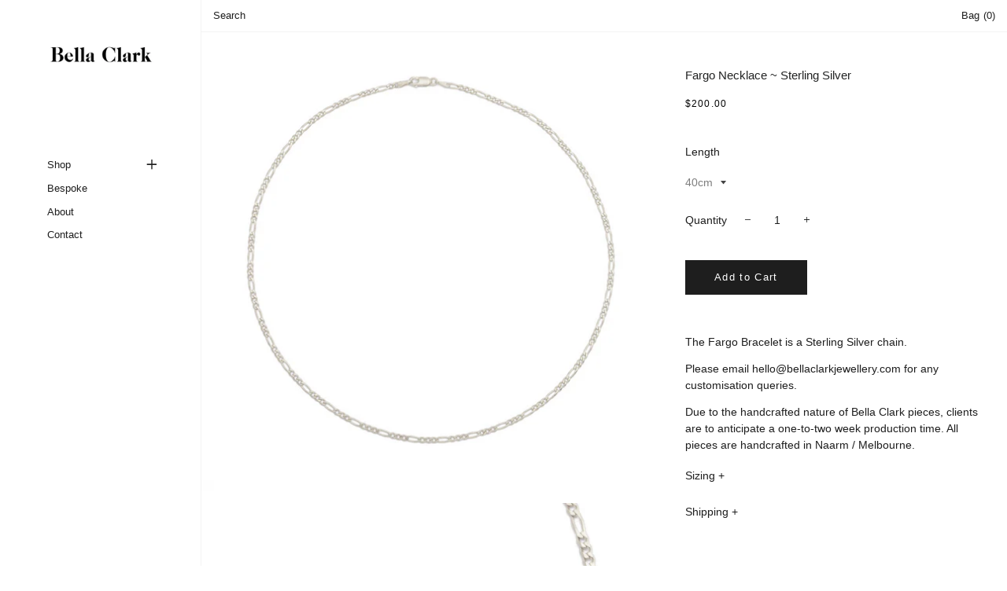

--- FILE ---
content_type: text/html; charset=utf-8
request_url: https://www.bellaclarkjewellery.com/products/fargo-necklace-sterling-silver-1
body_size: 18268
content:
<!doctype html>
<html class="no-js" lang="en">
<head>

  <!-- Basic page needs ================================================== -->
  <meta charset="utf-8">
  <meta http-equiv="X-UA-Compatible" content="IE=edge,chrome=1">

  
    <link rel="shortcut icon" href="//www.bellaclarkjewellery.com/cdn/shop/files/B_9aae694b-aa82-4bb5-9d1a-28ec73dfbe38_32x32.jpg?v=1613167044" type="image/png" />
  

  <!-- Title and description ================================================== -->
  <title>
  Fargo Necklace ~ Sterling Silver &ndash; Bella Clark Jewellery
  </title>

  
  <meta name="description" content="The Fargo Bracelet is a Sterling Silver chain. Please email hello@bellaclarkjewellery.com for any customisation queries. Due to the handcrafted nature of Bella Clark pieces, clients are to anticipate a one-to-two week production time. All pieces are handcrafted in Naarm / Melbourne.">
  

  <!-- Helpers ================================================== -->
  <!-- /snippets/social-meta-tags.liquid -->




<meta property="og:site_name" content="Bella Clark Jewellery">
<meta property="og:url" content="https://www.bellaclarkjewellery.com/products/fargo-necklace-sterling-silver-1">
<meta property="og:title" content="Fargo Necklace ~ Sterling Silver">
<meta property="og:type" content="product">
<meta property="og:description" content="The Fargo Bracelet is a Sterling Silver chain. Please email hello@bellaclarkjewellery.com for any customisation queries. Due to the handcrafted nature of Bella Clark pieces, clients are to anticipate a one-to-two week production time. All pieces are handcrafted in Naarm / Melbourne.">

  <meta property="og:price:amount" content="200.00">
  <meta property="og:price:currency" content="AUD">

<meta property="og:image" content="http://www.bellaclarkjewellery.com/cdn/shop/files/Bella-Clark-26_cb94211f-ce4a-47ed-b1b9-1daf42c81373_1200x1200.jpg?v=1707108764"><meta property="og:image" content="http://www.bellaclarkjewellery.com/cdn/shop/files/Bella-Clark-25_d8068ae0-240d-43aa-a985-1a0112613015_1200x1200.jpg?v=1707108770">
<meta property="og:image:secure_url" content="https://www.bellaclarkjewellery.com/cdn/shop/files/Bella-Clark-26_cb94211f-ce4a-47ed-b1b9-1daf42c81373_1200x1200.jpg?v=1707108764"><meta property="og:image:secure_url" content="https://www.bellaclarkjewellery.com/cdn/shop/files/Bella-Clark-25_d8068ae0-240d-43aa-a985-1a0112613015_1200x1200.jpg?v=1707108770">


<meta name="twitter:card" content="summary_large_image">
<meta name="twitter:title" content="Fargo Necklace ~ Sterling Silver">
<meta name="twitter:description" content="The Fargo Bracelet is a Sterling Silver chain. Please email hello@bellaclarkjewellery.com for any customisation queries. Due to the handcrafted nature of Bella Clark pieces, clients are to anticipate a one-to-two week production time. All pieces are handcrafted in Naarm / Melbourne.">

  <link rel="canonical" href="https://www.bellaclarkjewellery.com/products/fargo-necklace-sterling-silver-1">
  <meta name="viewport" content="width=device-width,initial-scale=1,shrink-to-fit=no">
  <meta name="theme-color" content="#ffffff">

  <!-- CSS ================================================== -->
  <link rel="stylesheet" href="https://maxcdn.bootstrapcdn.com/bootstrap/4.0.0/css/bootstrap.min.css" integrity="sha384-Gn5384xqQ1aoWXA+058RXPxPg6fy4IWvTNh0E263XmFcJlSAwiGgFAW/dAiS6JXm" crossorigin="anonymous">
  <link href="//www.bellaclarkjewellery.com/cdn/shop/t/16/assets/timber.scss.css?v=67178193808745603211759342570" rel="stylesheet" type="text/css" media="all" />
  <link href="//www.bellaclarkjewellery.com/cdn/shop/t/16/assets/theme.scss.css?v=57347168636839845911759342570" rel="stylesheet" type="text/css" media="all" />
   <link href="//www.bellaclarkjewellery.com/cdn/shop/t/16/assets/custom-style.scss?v=125902342027055947561754478918" rel="stylesheet" type="text/css" media="all" />
   <link href="//www.bellaclarkjewellery.com/cdn/shop/t/16/assets/custom.css?v=26655055878516190621753971829" rel="stylesheet" type="text/css" media="all" />


   <link href="//www.bellaclarkjewellery.com/cdn/shop/t/16/assets/custom-style.css?v=67980365879477093691754478918" rel="stylesheet" type="text/css" media="all" />


  <!-- Sections ================================================== -->
  
    <!-- JS, Popper.js, and jQuery -->
<script src="https://code.jquery.com/jquery-3.5.1.slim.min.js" integrity="sha384-DfXdz2htPH0lsSSs5nCTpuj/zy4C+OGpamoFVy38MVBnE+IbbVYUew+OrCXaRkfj" crossorigin="anonymous"></script>
<script src="https://cdn.jsdelivr.net/npm/popper.js@1.16.0/dist/umd/popper.min.js" integrity="sha384-Q6E9RHvbIyZFJoft+2mJbHaEWldlvI9IOYy5n3zV9zzTtmI3UksdQRVvoxMfooAo" crossorigin="anonymous"></script>
<script src="https://stackpath.bootstrapcdn.com/bootstrap/4.5.0/js/bootstrap.min.js" integrity="sha384-OgVRvuATP1z7JjHLkuOU7Xw704+h835Lr+6QL9UvYjZE3Ipu6Tp75j7Bh/kR0JKI" crossorigin="anonymous"></script>

  <script>
    window.theme = window.theme || {};
    theme.strings = {
      zoomClose: "Close (Esc)",
      zoomPrev: "Previous (Left arrow key)",
      zoomNext: "Next (Right arrow key)",
      moneyFormat: "${{amount}}",
      addressError: "Error looking up that address",
      addressNoResults: "No results for that address",
      addressQueryLimit: "You have exceeded the Google API usage limit. Consider upgrading to a \u003ca href=\"https:\/\/developers.google.com\/maps\/premium\/usage-limits\"\u003ePremium Plan\u003c\/a\u003e.",
      authError: "There was a problem authenticating your Google Maps account.",
      cartEmpty: "Your bag is currently empty.",
      cartCookie: "Enable cookies to use the shopping cart",
      cartSavings: "You're saving [savings]"
    };
    theme.settings = {
      cartType: "drawer",
      gridType: "collage"
    };
  </script>

  <script src="//www.bellaclarkjewellery.com/cdn/shop/t/16/assets/jquery-2.2.3.min.js?v=58211863146907186831753971829" type="text/javascript"></script>

  <script src="//www.bellaclarkjewellery.com/cdn/shop/t/16/assets/lazysizes.min.js?v=155223123402716617051753971829" async="async"></script>

  <script src="//www.bellaclarkjewellery.com/cdn/shop/t/16/assets/theme.js?v=106481176913890335271753971829" defer="defer"></script>


  <!-- Header hook for plugins ================================================== -->
  <script>window.performance && window.performance.mark && window.performance.mark('shopify.content_for_header.start');</script><meta name="google-site-verification" content="704dsQoC9M24QUrvaF4j2Uw-I1G0NDozuSw6JFcwCaQ">
<meta id="shopify-digital-wallet" name="shopify-digital-wallet" content="/7589855287/digital_wallets/dialog">
<meta name="shopify-checkout-api-token" content="8681bb1047636655c5d6a24d4f9f11f4">
<meta id="in-context-paypal-metadata" data-shop-id="7589855287" data-venmo-supported="false" data-environment="production" data-locale="en_US" data-paypal-v4="true" data-currency="AUD">
<link rel="alternate" type="application/json+oembed" href="https://www.bellaclarkjewellery.com/products/fargo-necklace-sterling-silver-1.oembed">
<script async="async" src="/checkouts/internal/preloads.js?locale=en-AU"></script>
<link rel="preconnect" href="https://shop.app" crossorigin="anonymous">
<script async="async" src="https://shop.app/checkouts/internal/preloads.js?locale=en-AU&shop_id=7589855287" crossorigin="anonymous"></script>
<script id="apple-pay-shop-capabilities" type="application/json">{"shopId":7589855287,"countryCode":"AU","currencyCode":"AUD","merchantCapabilities":["supports3DS"],"merchantId":"gid:\/\/shopify\/Shop\/7589855287","merchantName":"Bella Clark Jewellery","requiredBillingContactFields":["postalAddress","email"],"requiredShippingContactFields":["postalAddress","email"],"shippingType":"shipping","supportedNetworks":["visa","masterCard","amex","jcb"],"total":{"type":"pending","label":"Bella Clark Jewellery","amount":"1.00"},"shopifyPaymentsEnabled":true,"supportsSubscriptions":true}</script>
<script id="shopify-features" type="application/json">{"accessToken":"8681bb1047636655c5d6a24d4f9f11f4","betas":["rich-media-storefront-analytics"],"domain":"www.bellaclarkjewellery.com","predictiveSearch":true,"shopId":7589855287,"locale":"en"}</script>
<script>var Shopify = Shopify || {};
Shopify.shop = "bella-clark-jewellery.myshopify.com";
Shopify.locale = "en";
Shopify.currency = {"active":"AUD","rate":"1.0"};
Shopify.country = "AU";
Shopify.theme = {"name":"bespoke-process bcjewl\/main","id":149515436163,"schema_name":"Brooklyn","schema_version":"13.1.3","theme_store_id":null,"role":"main"};
Shopify.theme.handle = "null";
Shopify.theme.style = {"id":null,"handle":null};
Shopify.cdnHost = "www.bellaclarkjewellery.com/cdn";
Shopify.routes = Shopify.routes || {};
Shopify.routes.root = "/";</script>
<script type="module">!function(o){(o.Shopify=o.Shopify||{}).modules=!0}(window);</script>
<script>!function(o){function n(){var o=[];function n(){o.push(Array.prototype.slice.apply(arguments))}return n.q=o,n}var t=o.Shopify=o.Shopify||{};t.loadFeatures=n(),t.autoloadFeatures=n()}(window);</script>
<script>
  window.ShopifyPay = window.ShopifyPay || {};
  window.ShopifyPay.apiHost = "shop.app\/pay";
  window.ShopifyPay.redirectState = null;
</script>
<script id="shop-js-analytics" type="application/json">{"pageType":"product"}</script>
<script defer="defer" async type="module" src="//www.bellaclarkjewellery.com/cdn/shopifycloud/shop-js/modules/v2/client.init-shop-cart-sync_BdyHc3Nr.en.esm.js"></script>
<script defer="defer" async type="module" src="//www.bellaclarkjewellery.com/cdn/shopifycloud/shop-js/modules/v2/chunk.common_Daul8nwZ.esm.js"></script>
<script type="module">
  await import("//www.bellaclarkjewellery.com/cdn/shopifycloud/shop-js/modules/v2/client.init-shop-cart-sync_BdyHc3Nr.en.esm.js");
await import("//www.bellaclarkjewellery.com/cdn/shopifycloud/shop-js/modules/v2/chunk.common_Daul8nwZ.esm.js");

  window.Shopify.SignInWithShop?.initShopCartSync?.({"fedCMEnabled":true,"windoidEnabled":true});

</script>
<script>
  window.Shopify = window.Shopify || {};
  if (!window.Shopify.featureAssets) window.Shopify.featureAssets = {};
  window.Shopify.featureAssets['shop-js'] = {"shop-cart-sync":["modules/v2/client.shop-cart-sync_QYOiDySF.en.esm.js","modules/v2/chunk.common_Daul8nwZ.esm.js"],"init-fed-cm":["modules/v2/client.init-fed-cm_DchLp9rc.en.esm.js","modules/v2/chunk.common_Daul8nwZ.esm.js"],"shop-button":["modules/v2/client.shop-button_OV7bAJc5.en.esm.js","modules/v2/chunk.common_Daul8nwZ.esm.js"],"init-windoid":["modules/v2/client.init-windoid_DwxFKQ8e.en.esm.js","modules/v2/chunk.common_Daul8nwZ.esm.js"],"shop-cash-offers":["modules/v2/client.shop-cash-offers_DWtL6Bq3.en.esm.js","modules/v2/chunk.common_Daul8nwZ.esm.js","modules/v2/chunk.modal_CQq8HTM6.esm.js"],"shop-toast-manager":["modules/v2/client.shop-toast-manager_CX9r1SjA.en.esm.js","modules/v2/chunk.common_Daul8nwZ.esm.js"],"init-shop-email-lookup-coordinator":["modules/v2/client.init-shop-email-lookup-coordinator_UhKnw74l.en.esm.js","modules/v2/chunk.common_Daul8nwZ.esm.js"],"pay-button":["modules/v2/client.pay-button_DzxNnLDY.en.esm.js","modules/v2/chunk.common_Daul8nwZ.esm.js"],"avatar":["modules/v2/client.avatar_BTnouDA3.en.esm.js"],"init-shop-cart-sync":["modules/v2/client.init-shop-cart-sync_BdyHc3Nr.en.esm.js","modules/v2/chunk.common_Daul8nwZ.esm.js"],"shop-login-button":["modules/v2/client.shop-login-button_D8B466_1.en.esm.js","modules/v2/chunk.common_Daul8nwZ.esm.js","modules/v2/chunk.modal_CQq8HTM6.esm.js"],"init-customer-accounts-sign-up":["modules/v2/client.init-customer-accounts-sign-up_C8fpPm4i.en.esm.js","modules/v2/client.shop-login-button_D8B466_1.en.esm.js","modules/v2/chunk.common_Daul8nwZ.esm.js","modules/v2/chunk.modal_CQq8HTM6.esm.js"],"init-shop-for-new-customer-accounts":["modules/v2/client.init-shop-for-new-customer-accounts_CVTO0Ztu.en.esm.js","modules/v2/client.shop-login-button_D8B466_1.en.esm.js","modules/v2/chunk.common_Daul8nwZ.esm.js","modules/v2/chunk.modal_CQq8HTM6.esm.js"],"init-customer-accounts":["modules/v2/client.init-customer-accounts_dRgKMfrE.en.esm.js","modules/v2/client.shop-login-button_D8B466_1.en.esm.js","modules/v2/chunk.common_Daul8nwZ.esm.js","modules/v2/chunk.modal_CQq8HTM6.esm.js"],"shop-follow-button":["modules/v2/client.shop-follow-button_CkZpjEct.en.esm.js","modules/v2/chunk.common_Daul8nwZ.esm.js","modules/v2/chunk.modal_CQq8HTM6.esm.js"],"lead-capture":["modules/v2/client.lead-capture_BntHBhfp.en.esm.js","modules/v2/chunk.common_Daul8nwZ.esm.js","modules/v2/chunk.modal_CQq8HTM6.esm.js"],"checkout-modal":["modules/v2/client.checkout-modal_CfxcYbTm.en.esm.js","modules/v2/chunk.common_Daul8nwZ.esm.js","modules/v2/chunk.modal_CQq8HTM6.esm.js"],"shop-login":["modules/v2/client.shop-login_Da4GZ2H6.en.esm.js","modules/v2/chunk.common_Daul8nwZ.esm.js","modules/v2/chunk.modal_CQq8HTM6.esm.js"],"payment-terms":["modules/v2/client.payment-terms_MV4M3zvL.en.esm.js","modules/v2/chunk.common_Daul8nwZ.esm.js","modules/v2/chunk.modal_CQq8HTM6.esm.js"]};
</script>
<script>(function() {
  var isLoaded = false;
  function asyncLoad() {
    if (isLoaded) return;
    isLoaded = true;
    var urls = ["https:\/\/chimpstatic.com\/mcjs-connected\/js\/users\/a1ec970677ff975320c29bba9\/7fbb60901e42a45641671fe0d.js?shop=bella-clark-jewellery.myshopify.com","https:\/\/static.klaviyo.com\/onsite\/js\/klaviyo.js?company_id=Wv7Net\u0026shop=bella-clark-jewellery.myshopify.com"];
    for (var i = 0; i < urls.length; i++) {
      var s = document.createElement('script');
      s.type = 'text/javascript';
      s.async = true;
      s.src = urls[i];
      var x = document.getElementsByTagName('script')[0];
      x.parentNode.insertBefore(s, x);
    }
  };
  if(window.attachEvent) {
    window.attachEvent('onload', asyncLoad);
  } else {
    window.addEventListener('load', asyncLoad, false);
  }
})();</script>
<script id="__st">var __st={"a":7589855287,"offset":39600,"reqid":"8a775c33-9491-4529-946a-dd8b87db3107-1768992110","pageurl":"www.bellaclarkjewellery.com\/products\/fargo-necklace-sterling-silver-1","u":"e23d761f6566","p":"product","rtyp":"product","rid":8043981930627};</script>
<script>window.ShopifyPaypalV4VisibilityTracking = true;</script>
<script id="captcha-bootstrap">!function(){'use strict';const t='contact',e='account',n='new_comment',o=[[t,t],['blogs',n],['comments',n],[t,'customer']],c=[[e,'customer_login'],[e,'guest_login'],[e,'recover_customer_password'],[e,'create_customer']],r=t=>t.map((([t,e])=>`form[action*='/${t}']:not([data-nocaptcha='true']) input[name='form_type'][value='${e}']`)).join(','),a=t=>()=>t?[...document.querySelectorAll(t)].map((t=>t.form)):[];function s(){const t=[...o],e=r(t);return a(e)}const i='password',u='form_key',d=['recaptcha-v3-token','g-recaptcha-response','h-captcha-response',i],f=()=>{try{return window.sessionStorage}catch{return}},m='__shopify_v',_=t=>t.elements[u];function p(t,e,n=!1){try{const o=window.sessionStorage,c=JSON.parse(o.getItem(e)),{data:r}=function(t){const{data:e,action:n}=t;return t[m]||n?{data:e,action:n}:{data:t,action:n}}(c);for(const[e,n]of Object.entries(r))t.elements[e]&&(t.elements[e].value=n);n&&o.removeItem(e)}catch(o){console.error('form repopulation failed',{error:o})}}const l='form_type',E='cptcha';function T(t){t.dataset[E]=!0}const w=window,h=w.document,L='Shopify',v='ce_forms',y='captcha';let A=!1;((t,e)=>{const n=(g='f06e6c50-85a8-45c8-87d0-21a2b65856fe',I='https://cdn.shopify.com/shopifycloud/storefront-forms-hcaptcha/ce_storefront_forms_captcha_hcaptcha.v1.5.2.iife.js',D={infoText:'Protected by hCaptcha',privacyText:'Privacy',termsText:'Terms'},(t,e,n)=>{const o=w[L][v],c=o.bindForm;if(c)return c(t,g,e,D).then(n);var r;o.q.push([[t,g,e,D],n]),r=I,A||(h.body.append(Object.assign(h.createElement('script'),{id:'captcha-provider',async:!0,src:r})),A=!0)});var g,I,D;w[L]=w[L]||{},w[L][v]=w[L][v]||{},w[L][v].q=[],w[L][y]=w[L][y]||{},w[L][y].protect=function(t,e){n(t,void 0,e),T(t)},Object.freeze(w[L][y]),function(t,e,n,w,h,L){const[v,y,A,g]=function(t,e,n){const i=e?o:[],u=t?c:[],d=[...i,...u],f=r(d),m=r(i),_=r(d.filter((([t,e])=>n.includes(e))));return[a(f),a(m),a(_),s()]}(w,h,L),I=t=>{const e=t.target;return e instanceof HTMLFormElement?e:e&&e.form},D=t=>v().includes(t);t.addEventListener('submit',(t=>{const e=I(t);if(!e)return;const n=D(e)&&!e.dataset.hcaptchaBound&&!e.dataset.recaptchaBound,o=_(e),c=g().includes(e)&&(!o||!o.value);(n||c)&&t.preventDefault(),c&&!n&&(function(t){try{if(!f())return;!function(t){const e=f();if(!e)return;const n=_(t);if(!n)return;const o=n.value;o&&e.removeItem(o)}(t);const e=Array.from(Array(32),(()=>Math.random().toString(36)[2])).join('');!function(t,e){_(t)||t.append(Object.assign(document.createElement('input'),{type:'hidden',name:u})),t.elements[u].value=e}(t,e),function(t,e){const n=f();if(!n)return;const o=[...t.querySelectorAll(`input[type='${i}']`)].map((({name:t})=>t)),c=[...d,...o],r={};for(const[a,s]of new FormData(t).entries())c.includes(a)||(r[a]=s);n.setItem(e,JSON.stringify({[m]:1,action:t.action,data:r}))}(t,e)}catch(e){console.error('failed to persist form',e)}}(e),e.submit())}));const S=(t,e)=>{t&&!t.dataset[E]&&(n(t,e.some((e=>e===t))),T(t))};for(const o of['focusin','change'])t.addEventListener(o,(t=>{const e=I(t);D(e)&&S(e,y())}));const B=e.get('form_key'),M=e.get(l),P=B&&M;t.addEventListener('DOMContentLoaded',(()=>{const t=y();if(P)for(const e of t)e.elements[l].value===M&&p(e,B);[...new Set([...A(),...v().filter((t=>'true'===t.dataset.shopifyCaptcha))])].forEach((e=>S(e,t)))}))}(h,new URLSearchParams(w.location.search),n,t,e,['guest_login'])})(!0,!0)}();</script>
<script integrity="sha256-4kQ18oKyAcykRKYeNunJcIwy7WH5gtpwJnB7kiuLZ1E=" data-source-attribution="shopify.loadfeatures" defer="defer" src="//www.bellaclarkjewellery.com/cdn/shopifycloud/storefront/assets/storefront/load_feature-a0a9edcb.js" crossorigin="anonymous"></script>
<script crossorigin="anonymous" defer="defer" src="//www.bellaclarkjewellery.com/cdn/shopifycloud/storefront/assets/shopify_pay/storefront-65b4c6d7.js?v=20250812"></script>
<script data-source-attribution="shopify.dynamic_checkout.dynamic.init">var Shopify=Shopify||{};Shopify.PaymentButton=Shopify.PaymentButton||{isStorefrontPortableWallets:!0,init:function(){window.Shopify.PaymentButton.init=function(){};var t=document.createElement("script");t.src="https://www.bellaclarkjewellery.com/cdn/shopifycloud/portable-wallets/latest/portable-wallets.en.js",t.type="module",document.head.appendChild(t)}};
</script>
<script data-source-attribution="shopify.dynamic_checkout.buyer_consent">
  function portableWalletsHideBuyerConsent(e){var t=document.getElementById("shopify-buyer-consent"),n=document.getElementById("shopify-subscription-policy-button");t&&n&&(t.classList.add("hidden"),t.setAttribute("aria-hidden","true"),n.removeEventListener("click",e))}function portableWalletsShowBuyerConsent(e){var t=document.getElementById("shopify-buyer-consent"),n=document.getElementById("shopify-subscription-policy-button");t&&n&&(t.classList.remove("hidden"),t.removeAttribute("aria-hidden"),n.addEventListener("click",e))}window.Shopify?.PaymentButton&&(window.Shopify.PaymentButton.hideBuyerConsent=portableWalletsHideBuyerConsent,window.Shopify.PaymentButton.showBuyerConsent=portableWalletsShowBuyerConsent);
</script>
<script data-source-attribution="shopify.dynamic_checkout.cart.bootstrap">document.addEventListener("DOMContentLoaded",(function(){function t(){return document.querySelector("shopify-accelerated-checkout-cart, shopify-accelerated-checkout")}if(t())Shopify.PaymentButton.init();else{new MutationObserver((function(e,n){t()&&(Shopify.PaymentButton.init(),n.disconnect())})).observe(document.body,{childList:!0,subtree:!0})}}));
</script>
<link id="shopify-accelerated-checkout-styles" rel="stylesheet" media="screen" href="https://www.bellaclarkjewellery.com/cdn/shopifycloud/portable-wallets/latest/accelerated-checkout-backwards-compat.css" crossorigin="anonymous">
<style id="shopify-accelerated-checkout-cart">
        #shopify-buyer-consent {
  margin-top: 1em;
  display: inline-block;
  width: 100%;
}

#shopify-buyer-consent.hidden {
  display: none;
}

#shopify-subscription-policy-button {
  background: none;
  border: none;
  padding: 0;
  text-decoration: underline;
  font-size: inherit;
  cursor: pointer;
}

#shopify-subscription-policy-button::before {
  box-shadow: none;
}

      </style>

<script>window.performance && window.performance.mark && window.performance.mark('shopify.content_for_header.end');</script>

  <script src="//www.bellaclarkjewellery.com/cdn/shop/t/16/assets/modernizr.min.js?v=21391054748206432451753971829" type="text/javascript"></script>

  
  

<!-- BEGIN app block: shopify://apps/klaviyo-email-marketing-sms/blocks/klaviyo-onsite-embed/2632fe16-c075-4321-a88b-50b567f42507 -->















  <script>
    window.klaviyoReviewsProductDesignMode = false
  </script>







<!-- END app block --><link href="https://monorail-edge.shopifysvc.com" rel="dns-prefetch">
<script>(function(){if ("sendBeacon" in navigator && "performance" in window) {try {var session_token_from_headers = performance.getEntriesByType('navigation')[0].serverTiming.find(x => x.name == '_s').description;} catch {var session_token_from_headers = undefined;}var session_cookie_matches = document.cookie.match(/_shopify_s=([^;]*)/);var session_token_from_cookie = session_cookie_matches && session_cookie_matches.length === 2 ? session_cookie_matches[1] : "";var session_token = session_token_from_headers || session_token_from_cookie || "";function handle_abandonment_event(e) {var entries = performance.getEntries().filter(function(entry) {return /monorail-edge.shopifysvc.com/.test(entry.name);});if (!window.abandonment_tracked && entries.length === 0) {window.abandonment_tracked = true;var currentMs = Date.now();var navigation_start = performance.timing.navigationStart;var payload = {shop_id: 7589855287,url: window.location.href,navigation_start,duration: currentMs - navigation_start,session_token,page_type: "product"};window.navigator.sendBeacon("https://monorail-edge.shopifysvc.com/v1/produce", JSON.stringify({schema_id: "online_store_buyer_site_abandonment/1.1",payload: payload,metadata: {event_created_at_ms: currentMs,event_sent_at_ms: currentMs}}));}}window.addEventListener('pagehide', handle_abandonment_event);}}());</script>
<script id="web-pixels-manager-setup">(function e(e,d,r,n,o){if(void 0===o&&(o={}),!Boolean(null===(a=null===(i=window.Shopify)||void 0===i?void 0:i.analytics)||void 0===a?void 0:a.replayQueue)){var i,a;window.Shopify=window.Shopify||{};var t=window.Shopify;t.analytics=t.analytics||{};var s=t.analytics;s.replayQueue=[],s.publish=function(e,d,r){return s.replayQueue.push([e,d,r]),!0};try{self.performance.mark("wpm:start")}catch(e){}var l=function(){var e={modern:/Edge?\/(1{2}[4-9]|1[2-9]\d|[2-9]\d{2}|\d{4,})\.\d+(\.\d+|)|Firefox\/(1{2}[4-9]|1[2-9]\d|[2-9]\d{2}|\d{4,})\.\d+(\.\d+|)|Chrom(ium|e)\/(9{2}|\d{3,})\.\d+(\.\d+|)|(Maci|X1{2}).+ Version\/(15\.\d+|(1[6-9]|[2-9]\d|\d{3,})\.\d+)([,.]\d+|)( \(\w+\)|)( Mobile\/\w+|) Safari\/|Chrome.+OPR\/(9{2}|\d{3,})\.\d+\.\d+|(CPU[ +]OS|iPhone[ +]OS|CPU[ +]iPhone|CPU IPhone OS|CPU iPad OS)[ +]+(15[._]\d+|(1[6-9]|[2-9]\d|\d{3,})[._]\d+)([._]\d+|)|Android:?[ /-](13[3-9]|1[4-9]\d|[2-9]\d{2}|\d{4,})(\.\d+|)(\.\d+|)|Android.+Firefox\/(13[5-9]|1[4-9]\d|[2-9]\d{2}|\d{4,})\.\d+(\.\d+|)|Android.+Chrom(ium|e)\/(13[3-9]|1[4-9]\d|[2-9]\d{2}|\d{4,})\.\d+(\.\d+|)|SamsungBrowser\/([2-9]\d|\d{3,})\.\d+/,legacy:/Edge?\/(1[6-9]|[2-9]\d|\d{3,})\.\d+(\.\d+|)|Firefox\/(5[4-9]|[6-9]\d|\d{3,})\.\d+(\.\d+|)|Chrom(ium|e)\/(5[1-9]|[6-9]\d|\d{3,})\.\d+(\.\d+|)([\d.]+$|.*Safari\/(?![\d.]+ Edge\/[\d.]+$))|(Maci|X1{2}).+ Version\/(10\.\d+|(1[1-9]|[2-9]\d|\d{3,})\.\d+)([,.]\d+|)( \(\w+\)|)( Mobile\/\w+|) Safari\/|Chrome.+OPR\/(3[89]|[4-9]\d|\d{3,})\.\d+\.\d+|(CPU[ +]OS|iPhone[ +]OS|CPU[ +]iPhone|CPU IPhone OS|CPU iPad OS)[ +]+(10[._]\d+|(1[1-9]|[2-9]\d|\d{3,})[._]\d+)([._]\d+|)|Android:?[ /-](13[3-9]|1[4-9]\d|[2-9]\d{2}|\d{4,})(\.\d+|)(\.\d+|)|Mobile Safari.+OPR\/([89]\d|\d{3,})\.\d+\.\d+|Android.+Firefox\/(13[5-9]|1[4-9]\d|[2-9]\d{2}|\d{4,})\.\d+(\.\d+|)|Android.+Chrom(ium|e)\/(13[3-9]|1[4-9]\d|[2-9]\d{2}|\d{4,})\.\d+(\.\d+|)|Android.+(UC? ?Browser|UCWEB|U3)[ /]?(15\.([5-9]|\d{2,})|(1[6-9]|[2-9]\d|\d{3,})\.\d+)\.\d+|SamsungBrowser\/(5\.\d+|([6-9]|\d{2,})\.\d+)|Android.+MQ{2}Browser\/(14(\.(9|\d{2,})|)|(1[5-9]|[2-9]\d|\d{3,})(\.\d+|))(\.\d+|)|K[Aa][Ii]OS\/(3\.\d+|([4-9]|\d{2,})\.\d+)(\.\d+|)/},d=e.modern,r=e.legacy,n=navigator.userAgent;return n.match(d)?"modern":n.match(r)?"legacy":"unknown"}(),u="modern"===l?"modern":"legacy",c=(null!=n?n:{modern:"",legacy:""})[u],f=function(e){return[e.baseUrl,"/wpm","/b",e.hashVersion,"modern"===e.buildTarget?"m":"l",".js"].join("")}({baseUrl:d,hashVersion:r,buildTarget:u}),m=function(e){var d=e.version,r=e.bundleTarget,n=e.surface,o=e.pageUrl,i=e.monorailEndpoint;return{emit:function(e){var a=e.status,t=e.errorMsg,s=(new Date).getTime(),l=JSON.stringify({metadata:{event_sent_at_ms:s},events:[{schema_id:"web_pixels_manager_load/3.1",payload:{version:d,bundle_target:r,page_url:o,status:a,surface:n,error_msg:t},metadata:{event_created_at_ms:s}}]});if(!i)return console&&console.warn&&console.warn("[Web Pixels Manager] No Monorail endpoint provided, skipping logging."),!1;try{return self.navigator.sendBeacon.bind(self.navigator)(i,l)}catch(e){}var u=new XMLHttpRequest;try{return u.open("POST",i,!0),u.setRequestHeader("Content-Type","text/plain"),u.send(l),!0}catch(e){return console&&console.warn&&console.warn("[Web Pixels Manager] Got an unhandled error while logging to Monorail."),!1}}}}({version:r,bundleTarget:l,surface:e.surface,pageUrl:self.location.href,monorailEndpoint:e.monorailEndpoint});try{o.browserTarget=l,function(e){var d=e.src,r=e.async,n=void 0===r||r,o=e.onload,i=e.onerror,a=e.sri,t=e.scriptDataAttributes,s=void 0===t?{}:t,l=document.createElement("script"),u=document.querySelector("head"),c=document.querySelector("body");if(l.async=n,l.src=d,a&&(l.integrity=a,l.crossOrigin="anonymous"),s)for(var f in s)if(Object.prototype.hasOwnProperty.call(s,f))try{l.dataset[f]=s[f]}catch(e){}if(o&&l.addEventListener("load",o),i&&l.addEventListener("error",i),u)u.appendChild(l);else{if(!c)throw new Error("Did not find a head or body element to append the script");c.appendChild(l)}}({src:f,async:!0,onload:function(){if(!function(){var e,d;return Boolean(null===(d=null===(e=window.Shopify)||void 0===e?void 0:e.analytics)||void 0===d?void 0:d.initialized)}()){var d=window.webPixelsManager.init(e)||void 0;if(d){var r=window.Shopify.analytics;r.replayQueue.forEach((function(e){var r=e[0],n=e[1],o=e[2];d.publishCustomEvent(r,n,o)})),r.replayQueue=[],r.publish=d.publishCustomEvent,r.visitor=d.visitor,r.initialized=!0}}},onerror:function(){return m.emit({status:"failed",errorMsg:"".concat(f," has failed to load")})},sri:function(e){var d=/^sha384-[A-Za-z0-9+/=]+$/;return"string"==typeof e&&d.test(e)}(c)?c:"",scriptDataAttributes:o}),m.emit({status:"loading"})}catch(e){m.emit({status:"failed",errorMsg:(null==e?void 0:e.message)||"Unknown error"})}}})({shopId: 7589855287,storefrontBaseUrl: "https://www.bellaclarkjewellery.com",extensionsBaseUrl: "https://extensions.shopifycdn.com/cdn/shopifycloud/web-pixels-manager",monorailEndpoint: "https://monorail-edge.shopifysvc.com/unstable/produce_batch",surface: "storefront-renderer",enabledBetaFlags: ["2dca8a86"],webPixelsConfigList: [{"id":"63897731","configuration":"{\"tagID\":\"2614379076044\"}","eventPayloadVersion":"v1","runtimeContext":"STRICT","scriptVersion":"18031546ee651571ed29edbe71a3550b","type":"APP","apiClientId":3009811,"privacyPurposes":["ANALYTICS","MARKETING","SALE_OF_DATA"],"dataSharingAdjustments":{"protectedCustomerApprovalScopes":["read_customer_address","read_customer_email","read_customer_name","read_customer_personal_data","read_customer_phone"]}},{"id":"shopify-app-pixel","configuration":"{}","eventPayloadVersion":"v1","runtimeContext":"STRICT","scriptVersion":"0450","apiClientId":"shopify-pixel","type":"APP","privacyPurposes":["ANALYTICS","MARKETING"]},{"id":"shopify-custom-pixel","eventPayloadVersion":"v1","runtimeContext":"LAX","scriptVersion":"0450","apiClientId":"shopify-pixel","type":"CUSTOM","privacyPurposes":["ANALYTICS","MARKETING"]}],isMerchantRequest: false,initData: {"shop":{"name":"Bella Clark Jewellery","paymentSettings":{"currencyCode":"AUD"},"myshopifyDomain":"bella-clark-jewellery.myshopify.com","countryCode":"AU","storefrontUrl":"https:\/\/www.bellaclarkjewellery.com"},"customer":null,"cart":null,"checkout":null,"productVariants":[{"price":{"amount":200.0,"currencyCode":"AUD"},"product":{"title":"Fargo Necklace ~ Sterling Silver","vendor":"Bella Clark Jewellery","id":"8043981930627","untranslatedTitle":"Fargo Necklace ~ Sterling Silver","url":"\/products\/fargo-necklace-sterling-silver-1","type":"PHYSICAL"},"id":"43650286092419","image":{"src":"\/\/www.bellaclarkjewellery.com\/cdn\/shop\/files\/Bella-Clark-26_cb94211f-ce4a-47ed-b1b9-1daf42c81373.jpg?v=1707108764"},"sku":null,"title":"40cm","untranslatedTitle":"40cm"},{"price":{"amount":230.0,"currencyCode":"AUD"},"product":{"title":"Fargo Necklace ~ Sterling Silver","vendor":"Bella Clark Jewellery","id":"8043981930627","untranslatedTitle":"Fargo Necklace ~ Sterling Silver","url":"\/products\/fargo-necklace-sterling-silver-1","type":"PHYSICAL"},"id":"43650286125187","image":{"src":"\/\/www.bellaclarkjewellery.com\/cdn\/shop\/files\/Bella-Clark-26_cb94211f-ce4a-47ed-b1b9-1daf42c81373.jpg?v=1707108764"},"sku":null,"title":"45cm","untranslatedTitle":"45cm"}],"purchasingCompany":null},},"https://www.bellaclarkjewellery.com/cdn","fcfee988w5aeb613cpc8e4bc33m6693e112",{"modern":"","legacy":""},{"shopId":"7589855287","storefrontBaseUrl":"https:\/\/www.bellaclarkjewellery.com","extensionBaseUrl":"https:\/\/extensions.shopifycdn.com\/cdn\/shopifycloud\/web-pixels-manager","surface":"storefront-renderer","enabledBetaFlags":"[\"2dca8a86\"]","isMerchantRequest":"false","hashVersion":"fcfee988w5aeb613cpc8e4bc33m6693e112","publish":"custom","events":"[[\"page_viewed\",{}],[\"product_viewed\",{\"productVariant\":{\"price\":{\"amount\":200.0,\"currencyCode\":\"AUD\"},\"product\":{\"title\":\"Fargo Necklace ~ Sterling Silver\",\"vendor\":\"Bella Clark Jewellery\",\"id\":\"8043981930627\",\"untranslatedTitle\":\"Fargo Necklace ~ Sterling Silver\",\"url\":\"\/products\/fargo-necklace-sterling-silver-1\",\"type\":\"PHYSICAL\"},\"id\":\"43650286092419\",\"image\":{\"src\":\"\/\/www.bellaclarkjewellery.com\/cdn\/shop\/files\/Bella-Clark-26_cb94211f-ce4a-47ed-b1b9-1daf42c81373.jpg?v=1707108764\"},\"sku\":null,\"title\":\"40cm\",\"untranslatedTitle\":\"40cm\"}}]]"});</script><script>
  window.ShopifyAnalytics = window.ShopifyAnalytics || {};
  window.ShopifyAnalytics.meta = window.ShopifyAnalytics.meta || {};
  window.ShopifyAnalytics.meta.currency = 'AUD';
  var meta = {"product":{"id":8043981930627,"gid":"gid:\/\/shopify\/Product\/8043981930627","vendor":"Bella Clark Jewellery","type":"PHYSICAL","handle":"fargo-necklace-sterling-silver-1","variants":[{"id":43650286092419,"price":20000,"name":"Fargo Necklace ~ Sterling Silver - 40cm","public_title":"40cm","sku":null},{"id":43650286125187,"price":23000,"name":"Fargo Necklace ~ Sterling Silver - 45cm","public_title":"45cm","sku":null}],"remote":false},"page":{"pageType":"product","resourceType":"product","resourceId":8043981930627,"requestId":"8a775c33-9491-4529-946a-dd8b87db3107-1768992110"}};
  for (var attr in meta) {
    window.ShopifyAnalytics.meta[attr] = meta[attr];
  }
</script>
<script class="analytics">
  (function () {
    var customDocumentWrite = function(content) {
      var jquery = null;

      if (window.jQuery) {
        jquery = window.jQuery;
      } else if (window.Checkout && window.Checkout.$) {
        jquery = window.Checkout.$;
      }

      if (jquery) {
        jquery('body').append(content);
      }
    };

    var hasLoggedConversion = function(token) {
      if (token) {
        return document.cookie.indexOf('loggedConversion=' + token) !== -1;
      }
      return false;
    }

    var setCookieIfConversion = function(token) {
      if (token) {
        var twoMonthsFromNow = new Date(Date.now());
        twoMonthsFromNow.setMonth(twoMonthsFromNow.getMonth() + 2);

        document.cookie = 'loggedConversion=' + token + '; expires=' + twoMonthsFromNow;
      }
    }

    var trekkie = window.ShopifyAnalytics.lib = window.trekkie = window.trekkie || [];
    if (trekkie.integrations) {
      return;
    }
    trekkie.methods = [
      'identify',
      'page',
      'ready',
      'track',
      'trackForm',
      'trackLink'
    ];
    trekkie.factory = function(method) {
      return function() {
        var args = Array.prototype.slice.call(arguments);
        args.unshift(method);
        trekkie.push(args);
        return trekkie;
      };
    };
    for (var i = 0; i < trekkie.methods.length; i++) {
      var key = trekkie.methods[i];
      trekkie[key] = trekkie.factory(key);
    }
    trekkie.load = function(config) {
      trekkie.config = config || {};
      trekkie.config.initialDocumentCookie = document.cookie;
      var first = document.getElementsByTagName('script')[0];
      var script = document.createElement('script');
      script.type = 'text/javascript';
      script.onerror = function(e) {
        var scriptFallback = document.createElement('script');
        scriptFallback.type = 'text/javascript';
        scriptFallback.onerror = function(error) {
                var Monorail = {
      produce: function produce(monorailDomain, schemaId, payload) {
        var currentMs = new Date().getTime();
        var event = {
          schema_id: schemaId,
          payload: payload,
          metadata: {
            event_created_at_ms: currentMs,
            event_sent_at_ms: currentMs
          }
        };
        return Monorail.sendRequest("https://" + monorailDomain + "/v1/produce", JSON.stringify(event));
      },
      sendRequest: function sendRequest(endpointUrl, payload) {
        // Try the sendBeacon API
        if (window && window.navigator && typeof window.navigator.sendBeacon === 'function' && typeof window.Blob === 'function' && !Monorail.isIos12()) {
          var blobData = new window.Blob([payload], {
            type: 'text/plain'
          });

          if (window.navigator.sendBeacon(endpointUrl, blobData)) {
            return true;
          } // sendBeacon was not successful

        } // XHR beacon

        var xhr = new XMLHttpRequest();

        try {
          xhr.open('POST', endpointUrl);
          xhr.setRequestHeader('Content-Type', 'text/plain');
          xhr.send(payload);
        } catch (e) {
          console.log(e);
        }

        return false;
      },
      isIos12: function isIos12() {
        return window.navigator.userAgent.lastIndexOf('iPhone; CPU iPhone OS 12_') !== -1 || window.navigator.userAgent.lastIndexOf('iPad; CPU OS 12_') !== -1;
      }
    };
    Monorail.produce('monorail-edge.shopifysvc.com',
      'trekkie_storefront_load_errors/1.1',
      {shop_id: 7589855287,
      theme_id: 149515436163,
      app_name: "storefront",
      context_url: window.location.href,
      source_url: "//www.bellaclarkjewellery.com/cdn/s/trekkie.storefront.cd680fe47e6c39ca5d5df5f0a32d569bc48c0f27.min.js"});

        };
        scriptFallback.async = true;
        scriptFallback.src = '//www.bellaclarkjewellery.com/cdn/s/trekkie.storefront.cd680fe47e6c39ca5d5df5f0a32d569bc48c0f27.min.js';
        first.parentNode.insertBefore(scriptFallback, first);
      };
      script.async = true;
      script.src = '//www.bellaclarkjewellery.com/cdn/s/trekkie.storefront.cd680fe47e6c39ca5d5df5f0a32d569bc48c0f27.min.js';
      first.parentNode.insertBefore(script, first);
    };
    trekkie.load(
      {"Trekkie":{"appName":"storefront","development":false,"defaultAttributes":{"shopId":7589855287,"isMerchantRequest":null,"themeId":149515436163,"themeCityHash":"12959659456554695938","contentLanguage":"en","currency":"AUD","eventMetadataId":"0479233b-81fa-4294-a9c0-2732bf61f635"},"isServerSideCookieWritingEnabled":true,"monorailRegion":"shop_domain","enabledBetaFlags":["65f19447"]},"Session Attribution":{},"S2S":{"facebookCapiEnabled":false,"source":"trekkie-storefront-renderer","apiClientId":580111}}
    );

    var loaded = false;
    trekkie.ready(function() {
      if (loaded) return;
      loaded = true;

      window.ShopifyAnalytics.lib = window.trekkie;

      var originalDocumentWrite = document.write;
      document.write = customDocumentWrite;
      try { window.ShopifyAnalytics.merchantGoogleAnalytics.call(this); } catch(error) {};
      document.write = originalDocumentWrite;

      window.ShopifyAnalytics.lib.page(null,{"pageType":"product","resourceType":"product","resourceId":8043981930627,"requestId":"8a775c33-9491-4529-946a-dd8b87db3107-1768992110","shopifyEmitted":true});

      var match = window.location.pathname.match(/checkouts\/(.+)\/(thank_you|post_purchase)/)
      var token = match? match[1]: undefined;
      if (!hasLoggedConversion(token)) {
        setCookieIfConversion(token);
        window.ShopifyAnalytics.lib.track("Viewed Product",{"currency":"AUD","variantId":43650286092419,"productId":8043981930627,"productGid":"gid:\/\/shopify\/Product\/8043981930627","name":"Fargo Necklace ~ Sterling Silver - 40cm","price":"200.00","sku":null,"brand":"Bella Clark Jewellery","variant":"40cm","category":"PHYSICAL","nonInteraction":true,"remote":false},undefined,undefined,{"shopifyEmitted":true});
      window.ShopifyAnalytics.lib.track("monorail:\/\/trekkie_storefront_viewed_product\/1.1",{"currency":"AUD","variantId":43650286092419,"productId":8043981930627,"productGid":"gid:\/\/shopify\/Product\/8043981930627","name":"Fargo Necklace ~ Sterling Silver - 40cm","price":"200.00","sku":null,"brand":"Bella Clark Jewellery","variant":"40cm","category":"PHYSICAL","nonInteraction":true,"remote":false,"referer":"https:\/\/www.bellaclarkjewellery.com\/products\/fargo-necklace-sterling-silver-1"});
      }
    });


        var eventsListenerScript = document.createElement('script');
        eventsListenerScript.async = true;
        eventsListenerScript.src = "//www.bellaclarkjewellery.com/cdn/shopifycloud/storefront/assets/shop_events_listener-3da45d37.js";
        document.getElementsByTagName('head')[0].appendChild(eventsListenerScript);

})();</script>
<script
  defer
  src="https://www.bellaclarkjewellery.com/cdn/shopifycloud/perf-kit/shopify-perf-kit-3.0.4.min.js"
  data-application="storefront-renderer"
  data-shop-id="7589855287"
  data-render-region="gcp-us-central1"
  data-page-type="product"
  data-theme-instance-id="149515436163"
  data-theme-name="Brooklyn"
  data-theme-version="13.1.3"
  data-monorail-region="shop_domain"
  data-resource-timing-sampling-rate="10"
  data-shs="true"
  data-shs-beacon="true"
  data-shs-export-with-fetch="true"
  data-shs-logs-sample-rate="1"
  data-shs-beacon-endpoint="https://www.bellaclarkjewellery.com/api/collect"
></script>
</head>





<body id="fargo-necklace-sterling-silver" class="template-product">



  <div id="loadingScreen" class="loading-screen">
    <img src="//www.bellaclarkjewellery.com/cdn/shop/t/16/assets/favbella.png?v=126187168255297358821753971829" alt="Loading">
</div>




  <div id="shopify-section-header" class="shopify-section"><style>
  .site-header__logo img {
    max-width: 220px;
  }

  @media screen and (max-width: 768px) {
    .site-header__logo img {
      max-width: 100%;
    }
  }
</style>

<script>
document.addEventListener('DOMContentLoaded', function() {
  document.querySelectorAll('.mobile-nav__toggle-btn').forEach(button => {
    button.addEventListener('click', function() {
      const targetId = this.getAttribute('aria-controls');
      const targetElement = document.getElementById(targetId);
      const isExpanded = this.getAttribute('aria-expanded') === 'true';

      // Toggle the expanded state
      this.setAttribute('aria-expanded', !isExpanded);
      targetElement.style.display = isExpanded ? 'none' : 'block';

      // Correctly toggle the display of the plus/minus icons based on the new state
      const iconPlus = this.querySelector('.icon-plus');
      const iconMinus = this.querySelector('.icon-minus');
      if (!isExpanded) {
        iconPlus.style.display = 'none';
        iconMinus.style.display = 'inline';
      } else {
        iconPlus.style.display = 'inline';
        iconMinus.style.display = 'none';
      }
    });
  });
});

</script>




<div data-section-id="header" data-section-type="header-section" data-template="product">











  <div id="NavDrawer" class="drawer drawer--left">
      <div class="drawer__inner drawer-left__inner">

  <script>
  document.addEventListener('DOMContentLoaded', function() {
  document.querySelectorAll('.mobile-nav__toggle-btn').forEach(button => {
    const targetId = button.getAttribute('aria-controls');
    const targetElement = document.getElementById(targetId);
    const isExpanded = button.getAttribute('aria-expanded') === 'true';
    
    // Initialize the display of submenu and icons correctly
    targetElement.style.display = isExpanded ? 'block' : 'none';
    const iconPlus = button.querySelector('.icon-plus');
    const iconMinus = button.querySelector('.icon-minus');
    iconPlus.style.display = isExpanded ? 'none' : 'inline';
    iconMinus.style.display = isExpanded ? 'inline' : 'none';

    // Add event listener for clicks
    button.addEventListener('click', function() {
      const isExpanded = this.getAttribute('aria-expanded') === 'true';
      this.setAttribute('aria-expanded', !isExpanded);
      targetElement.style.display = isExpanded ? 'none' : 'block';

      // Toggle icons based on current state
      iconPlus.style.display = isExpanded ? 'inline' : 'none';
      iconMinus.style.display = isExpanded ? 'none' : 'inline';
    });
  });
});

  </script>

    
  

    <ul class="mobile-nav">
      
        
          <li class="mobile-nav__item">
            <div class="mobile-nav__has-sublist">
              <a
                href="/collections/products"
                class="mobile-nav__link"
                id="Label-1"
                >Shop</a>
              <div class="mobile-nav__toggle">
                <button type="button" class="mobile-nav__toggle-btn icon-fallback-text" aria-controls="Linklist-1" aria-expanded="false">
                  <span class="icon-fallback-text mobile-nav__toggle-open">
                    <span class="icon icon-plus" aria-hidden="true"></span>
                    <span class="fallback-text">Expand submenu Shop</span>
                  </span>
                  <span class="icon-fallback-text mobile-nav__toggle-close">
                    <span class="icon icon-minus" aria-hidden="true"></span>
                    <span class="fallback-text">Collapse submenu Shop</span>
                  </span>
                </button>
              </div>
            </div>
            <ul class="mobile-nav__sublist" id="Linklist-1" aria-labelledby="Label-1" role="navigation">
              
              
                
                <li class="mobile-nav__item">
                  <a
                    href="/collections/ready-to-ship"
                    class="mobile-nav__link"
                    >
                      Ready-to-Ship
                  </a>
                </li>
                
              
                
                <li class="mobile-nav__item">
                  <a
                    href="/collections/rings"
                    class="mobile-nav__link"
                    >
                      Rings
                  </a>
                </li>
                
              
                
                <li class="mobile-nav__item">
                  <a
                    href="/collections/earrings"
                    class="mobile-nav__link"
                    >
                      Earrings
                  </a>
                </li>
                
              
                
                <li class="mobile-nav__item">
                  <a
                    href="/collections/necklaces"
                    class="mobile-nav__link"
                    >
                      Necklaces
                  </a>
                </li>
                
              
                
                <li class="mobile-nav__item">
                  <a
                    href="/collections/bracelets"
                    class="mobile-nav__link"
                    >
                      Bracelets
                  </a>
                </li>
                
              
                
                <li class="mobile-nav__item">
                  <a
                    href="/products/gift-card"
                    class="mobile-nav__link"
                    >
                      Gift Voucher
                  </a>
                </li>
                
              
            </ul>
          </li>

          
      
        

          <li class="mobile-nav__item">
            <a
              href="/pages/bespoke"
              class="mobile-nav__link"
              >
                Bespoke
            </a>
          </li>

        
      
        

          <li class="mobile-nav__item">
            <a
              href="/pages/about"
              class="mobile-nav__link"
              >
                About
            </a>
          </li>

        
      
        

          <li class="mobile-nav__item">
            <a
              href="/pages/contact"
              class="mobile-nav__link"
              >
                Contact
            </a>
          </li>

        
      
      

      <li class="mobile-nav__item">
        <a href="/search" class="mobile-nav__link">Search</a>
      </li>
  
      <li class="mobile-nav__spacer"></li>

      
      
        
          <li class="mobile-nav__item mobile-nav__item--secondary">
            <a href="https://www.bellaclarkjewellery.com/customer_authentication/redirect?locale=en&amp;region_country=AU" id="customer_login_link">Log In</a>
          </li>
          <li class="mobile-nav__item mobile-nav__item--secondary">
            <a href="https://shopify.com/7589855287/account?locale=en" id="customer_register_link">Create Account</a>
          </li>
        
      
      
        <li class="mobile-nav__item mobile-nav__item--secondary"><a href="/pages/shipping">Shipping</a></li>
      
        <li class="mobile-nav__item mobile-nav__item--secondary"><a href="/pages/product-care-shipping">Product Care & Warranty</a></li>
      
        <li class="mobile-nav__item mobile-nav__item--secondary"><a href="/pages/size-guide">Size Guide</a></li>
      
        <li class="mobile-nav__item mobile-nav__item--secondary"><a href="/pages/faqs">FAQs</a></li>
      
        <li class="mobile-nav__item mobile-nav__item--secondary"><a href="/pages/terms-conditions">T&Cs</a></li>
      
    </ul>
    <!-- //mobile-nav -->
  </div>


  </div>
  <div class="header-container drawer__header-container">

  
   
    <div class="header-wrapper hero__header">



   

      
     

      <header class="site-header" role="banner">

      


        <div class="nav-wrapper">




        
    
            

   
              <ul class="site-cav">
                
                  
                  


                  <div class="burger-drop">
                    <button type="button" class="icon-fallback-text site-nav__link site-nav__link--burger burger-button js-drawer-open-button-left" aria-controls="NavDrawer" aria-expanded="false">
                      <span class="burger-icon burger-icon--top"></span>
                      <span class="burger-icon burger-icon--mid"></span>
                      <span class="burger-icon burger-icon--bottom"></span>
                      <span class="fallback-text">Site navigation</span>
                    </button>
                  </div>


                  <div class="site-header__logo logo-small-screen">
                    
                      <a href="/" itemprop="url" class="site-header__logo-link">
                        <img src="//www.bellaclarkjewellery.com/cdn/shop/files/8_7b1b9d0a-cc3c-45bb-a49b-b5bd03eb6586_1024x1024.jpg?v=1613165309" alt="Bella Clark Jewellery" itemprop="logo">
                      </a>
                    
                  </div>

                 

                  <div class="top-nav">


                  

                  

                  <li class="site-nav__item site-nav__item--compressed search-tab">
                  <a href="/search" class="site-nav__link site-nav__link--icon js-toggle-search-modal" data-mfp-src="#SearchModal">
                      <span class="icon-fallback-text">
                          <!-- <span class="icon icon-search" aria-hidden="true"></span> -->
                          <span class="fallback-text">Search<!--Search--></span>
                      </span>
                  </a>
              </li>
                

                <li class="site-nav__item site-nav__item--compressed">
    <a href="/cart" class="site-nav__link site-nav__link--icon cart-link js-drawer-open-button-right" aria-controls="CartDrawer">
      <span class="icon-fallback-text">
        <span class="fallback-text bag-tec">Bag<span class="cart-count">(0)</span></span>
      </span>
    </a>
  </li>
                </div>
              </ul>
   
        
        </div>
      </header>
    </div>
  </div>

  <!-- Sidebar -->
  <div class="sidebar">
  <div class="sitelogo">
    
      <div class="h1 site-header__logo large--left" itemscope itemtype="http://schema.org/Organization">
    

    

    
      <a href="/" itemprop="url" class="site-header__logo-link">
        <img src="//www.bellaclarkjewellery.com/cdn/shop/files/8_7b1b9d0a-cc3c-45bb-a49b-b5bd03eb6586_220x.jpg?v=1613165309"
             srcset="//www.bellaclarkjewellery.com/cdn/shop/files/8_7b1b9d0a-cc3c-45bb-a49b-b5bd03eb6586_220x.jpg?v=1613165309 1x, //www.bellaclarkjewellery.com/cdn/shop/files/8_7b1b9d0a-cc3c-45bb-a49b-b5bd03eb6586_220x@2x.jpg?v=1613165309 2x"
             alt="Bella Clark Jewellery"
             itemprop="logo">
      </a>
    

    
      </div>
    




  

  </div>

  <nav class="site-nav" role="navigation">
    <ul id="AccessibleNav">
      
        
          <li class="mobile-nav__item">
            <div class="mobile-nav__has-sublist">
              <a
                href="/collections/products"
                class="mobile-nav__link"
                id="Label-1"
                >Shop</a>
              <div class="mobile-nav__toggle">
                <button type="button" class="mobile-nav__toggle-btn icon-fallback-text" aria-controls="Linklist-1" aria-expanded="false">
                  <span class="icon-fallback-text mobile-nav__toggle-icon">
                    <span class="icon icon-plus" aria-hidden="true"></span>
                    <span class="icon icon-minus" aria-hidden="true" style="display: none;"></span>
                  </span>
                </button>
              </div>
            </div>
            <ul class="mobile-nav__sublist" id="Linklist-1" aria-labelledby="Label-1" role="navigation" style="display: none;">
              
              
                
                  <li class="mobile-nav__item">
                    <a
                      href="/collections/ready-to-ship"
                      class="mobile-nav__link"
                      >
                        Ready-to-Ship
                    </a>
                  </li>
                
              
                
                  <li class="mobile-nav__item">
                    <a
                      href="/collections/rings"
                      class="mobile-nav__link"
                      >
                        Rings
                    </a>
                  </li>
                
              
                
                  <li class="mobile-nav__item">
                    <a
                      href="/collections/earrings"
                      class="mobile-nav__link"
                      >
                        Earrings
                    </a>
                  </li>
                
              
                
                  <li class="mobile-nav__item">
                    <a
                      href="/collections/necklaces"
                      class="mobile-nav__link"
                      >
                        Necklaces
                    </a>
                  </li>
                
              
                
                  <li class="mobile-nav__item">
                    <a
                      href="/collections/bracelets"
                      class="mobile-nav__link"
                      >
                        Bracelets
                    </a>
                  </li>
                
              
                
                  <li class="mobile-nav__item">
                    <a
                      href="/products/gift-card"
                      class="mobile-nav__link"
                      >
                        Gift Voucher
                    </a>
                  </li>
                
              
            </ul>
          </li>
        
      
        
          <li class="mobile-nav__item">
            <a
              href="/pages/bespoke"
              class="mobile-nav__link"
              >
                Bespoke
            </a>
          </li>
        
      
        
          <li class="mobile-nav__item">
            <a
              href="/pages/about"
              class="mobile-nav__link"
              >
                About
            </a>
          </li>
        
      
        
          <li class="mobile-nav__item">
            <a
              href="/pages/contact"
              class="mobile-nav__link"
              >
                Contact
            </a>
          </li>
        
      
      
      

      
     
    
    </ul>
  </nav>
</div>

  




</div>

 

  <div id="pageOverlay" class="overlay"></div>


 

  <div id="CartDrawer" class="drawer drawer--right drawer--has-fixed-footer">
    <div class="drawer__fixed-header">
      <div class="drawer__header">
        <div class="drawer__title">Bag<!--Your cart--></div>
        <div class="drawer__close">
          <button type="button" class="icon-fallback-text drawer__close-button js-drawer-close">
            <span class="icon icon-x" aria-hidden="true"></span>
            <span class="fallback-text">Close Cart</span>
          </button>
        </div>
      </div>
    </div>
    <div class="drawer__inner">
      
        <p class="text-white">*Please note; Rings with stones can take up to 4 - 5 weeks to make &lt;3</p>
      
      <div id="CartContainer" class="drawer__cart"></div>
    </div>
  </div>

  <div id="PageContainer" class="page-container">
      
<!--
  <div class="cover"></div>
-->
  
  

  
  

    


    <main class="main-content" role="main">


  
  
      
        <div class="wrapper">
      
        <!-- /templates/product.liquid -->


<div id="shopify-section-product-template" class="shopify-section"><!-- /templates/product.liquid -->
<div itemscope itemtype="http://schema.org/Product" id="ProductSection--product-template" data-section-id="product-template" data-section-type="product-template" data-image-zoom-type="false" data-enable-history-state="true" data-scroll-to-image="true">

    <meta itemprop="url" content="https://www.bellaclarkjewellery.com/products/fargo-necklace-sterling-silver-1">
    <meta itemprop="image" content="//www.bellaclarkjewellery.com/cdn/shop/files/Bella-Clark-26_cb94211f-ce4a-47ed-b1b9-1daf42c81373_grande.jpg?v=1707108764">

    
    

    <div class="grid product-single">
      <div class="grid__item large--seven-twelfths medium--seven-twelfths text-center">

        
          

          
          <div class="product-single__photos">
            
            

            
            <div class="product-single__photo--flex-wrapper">
              <div class="product-single__photo--flex">
                <style>
  

  @media screen and (min-width: 591px) { 
    .product-single__photo-39979818713219 {
      max-width: 850.0px;
      max-height: 850px;
    }
    #ProductImageWrapper-39979818713219 {
      max-width: 850.0px;
    }
   } 

  
    
    @media screen and (max-width: 590px) {
      .product-single__photo-39979818713219 {
        max-width: 590.0px;
      }
      #ProductImageWrapper-39979818713219 {
        max-width: 590.0px;
      }
    }
  
</style>

                <div id="ProductImageWrapper-39979818713219" class="product-single__photo--container">
                  <div class="product-single__photo-wrapper" style="padding-top:100.0%;">
                    
                    <img class="product-single__photo lazyload product-single__photo-39979818713219"
                      src="//www.bellaclarkjewellery.com/cdn/shop/files/Bella-Clark-26_cb94211f-ce4a-47ed-b1b9-1daf42c81373_300x300.jpg?v=1707108764"
                      data-src="//www.bellaclarkjewellery.com/cdn/shop/files/Bella-Clark-26_cb94211f-ce4a-47ed-b1b9-1daf42c81373_{width}x.jpg?v=1707108764"
                      data-widths="[180, 360, 590, 720, 900, 1080, 1296, 1512, 1728, 2048]"
                      data-aspectratio="1.0"
                      data-sizes="auto"
                      
                      data-image-id="39979818713219"
                      alt="Fargo Necklace ~ Sterling Silver">

                    <noscript>
                      <img class="product-single__photo"
                        src="//www.bellaclarkjewellery.com/cdn/shop/files/Bella-Clark-26_cb94211f-ce4a-47ed-b1b9-1daf42c81373.jpg?v=1707108764"
                        
                        alt="Fargo Necklace ~ Sterling Silver" data-image-id="39979818713219">
                    </noscript>
                  </div>
                </div>
              </div>
            </div>

            
            
              
            
              

                
                
                

                <div class="product-single__photo--flex-wrapper">
                  <div class="product-single__photo--flex">
                    <style>
  

  @media screen and (min-width: 591px) { 
    .product-single__photo-39979819008131 {
      max-width: 850.0px;
      max-height: 850px;
    }
    #ProductImageWrapper-39979819008131 {
      max-width: 850.0px;
    }
   } 

  
    
    @media screen and (max-width: 590px) {
      .product-single__photo-39979819008131 {
        max-width: 590.0px;
      }
      #ProductImageWrapper-39979819008131 {
        max-width: 590.0px;
      }
    }
  
</style>

                    <div id="ProductImageWrapper-39979819008131" class="product-single__photo--container">
                      <div class="product-single__photo-wrapper" style="padding-top:100.0%;">
                        
                        <img class="product-single__photo lazyload product-single__photo-39979819008131"
                          src="//www.bellaclarkjewellery.com/cdn/shop/files/Bella-Clark-25_d8068ae0-240d-43aa-a985-1a0112613015_300x.jpg?v=1707108770"
                          data-src="//www.bellaclarkjewellery.com/cdn/shop/files/Bella-Clark-25_d8068ae0-240d-43aa-a985-1a0112613015_{width}x.jpg?v=1707108770"
                          data-widths="[180, 360, 540, 720, 900, 1080, 1296, 1512, 1728, 2048]"
                          data-aspectratio="1.0"
                          data-sizes="auto"
                          
                          data-image-id="39979819008131"
                          alt="Fargo Necklace ~ Sterling Silver">

                        <noscript>
                          <img class="product-single__photo" src="//www.bellaclarkjewellery.com/cdn/shop/files/Bella-Clark-25_d8068ae0-240d-43aa-a985-1a0112613015.jpg?v=1707108770"
                            
                            alt="Fargo Necklace ~ Sterling Silver"
                            data-image-id="39979819008131">
                        </noscript>
                      </div>
                    </div>
                  </div>
                </div>
              
            

          </div>

        
      </div>

      <div class="grid__item product-single__meta--wrapper medium--five-twelfths large--five-twelfths">
        <div class="product-single__meta">
          

          <h1 class="product-single__title" itemprop="name">Fargo Necklace ~ Sterling Silver</h1>

          <div itemprop="offers" itemscope itemtype="http://schema.org/Offer">
            
            <div class="price-container" data-price-container><span id="PriceA11y" class="visually-hidden" >Regular price</span>
    <span class="product-single__price--wrapper hide" aria-hidden="true">
      <span id="ComparePrice" class="product-single__price--compare-at"></span>
    </span>
    <span id="ComparePriceA11y" class="visually-hidden" aria-hidden="true">Sale price</span><span id="ProductPrice"
    class="product-single__price"
    itemprop="price"
    content="200.0"
    >
    $200.00
  </span>

  <div class="product-single__unit"><span class="product-unit-price">
      <span class="visually-hidden">Unit price</span>
      <span data-unit-price></span><span aria-hidden="true">/</span><span class="visually-hidden">&nbsp;per&nbsp;</span><span data-unit-price-base-unit></span></span>
  </div>
</div>

<div class="product-single__policies rte">Tax included.
<a href="/policies/shipping-policy">Shipping</a> calculated at checkout.
</div><hr class="hr--small">

            <meta itemprop="priceCurrency" content="AUD">
            <link itemprop="availability" href="http://schema.org/InStock">

            

            

            <form method="post" action="/cart/add" id="AddToCartForm--product-template" accept-charset="UTF-8" class="
              product-single__form
" enctype="multipart/form-data" data-product-form=""><input type="hidden" name="form_type" value="product" /><input type="hidden" name="utf8" value="✓" />
              
                
                  <div class="radio-wrapper js product-form__item">
                    <label class="single-option-radio__label"
                      for="ProductSelect-option-0">
                      Length
                    </label>
                    
                      <select class="single-option-selector__radio single-option-selector-product-template product-form__input" id="SingleOptionSelector-0" data-index="option1">
                        
                          <option value="40cm" selected="selected">40cm</option>
                        
                          <option value="45cm">45cm</option>
                        
                      </select>
                    
                  </div>
                
              

              <select name="id" id="ProductSelect" class="product-single__variants no-js">
                
                  
                    <option 
                      selected="selected" 
                      data-sku=""
                      value="43650286092419">
                      40cm - $200.00 AUD
                    </option>
                  
                
                  
                    <option 
                      data-sku=""
                      value="43650286125187">
                      45cm - $230.00 AUD
                    </option>
                  
                
              </select>

              
              <div class="product-single__quantity">
                <label for="Quantity" class="product-single__quantity-label js-quantity-selector">Quantity</label>
                <input type="number" hidden="hidden" id="Quantity" name="quantity" value="1" min="1" class="js-quantity-selector">
              </div>
              

              <div class="product-single__add-to-cart">
                <button type="submit" name="add" id="AddToCart--product-template" class="btn btn--add-to-cart">
                  <span class="btn__text">
                    
                      Add to Cart
                    
                  </span>
                </button>
                
              </div>
            <input type="hidden" name="product-id" value="8043981930627" /><input type="hidden" name="section-id" value="product-template" /></form>

          </div>

          <div class="product-single__description rte" itemprop="description">
            <p><meta charset="utf-8"><meta charset="utf-8"><span data-mce-fragment="1">The Fargo Bracelet is a Sterling Silver chain.</span><br></p>
<p>Please email hello@bellaclarkjewellery.com for any customisation queries.</p>
<p>Due to the handcrafted nature of Bella Clark pieces, clients are to anticipate a one-to-two week production time. All pieces are handcrafted in Naarm / Melbourne.</p>
                            <div id="accordion">
              <div class="card">
                  <div class="card-header" id="headingTwo">
                    <p class="mb-0">
                      <button class="collapsed" data-toggle="collapse" data-target="#collapseTwo" aria-expanded="false" aria-controls="collapseTwo">
                        Sizing +
                      </button>
                    </p>
                  </div>
                  <div id="collapseTwo" class="collapse" aria-labelledby="headingTwo" data-parent="#accordion">
                    <div class="card-body">
                      Feeling unsure? Purchase a ring sizer <a href="https://www.bellaclarkjewellery.com/products/ring-sizer">here</a>.
                    </div>
                  </div>
               </div>
              <div class="card">
                <div class="card-header" id="headingOne">
                  <p class="mb-0">
                    <button class="collapsed" data-toggle="collapse" data-target="#collapseOne" aria-expanded="true" aria-controls="collapseOne">
                      Shipping +
                    </button>
                  </p>
                </div>

                <div id="collapseOne" class="collapse" aria-labelledby="headingOne" data-parent="#accordion">
                  <div class="card-body">
                    <p><strong>Australia wide </strong></p>
                    <p> $12 AUD Standard Shipping via Australia Post (2-7 business days) with tracking and signature on delivery. </p>
                    <p> $18 AUD Express Shipping via Australia Post (1-3 business days) with tracking and signature on delivery.  </p>

                    <p><strong>International Order</strong></p>
                    <p>$35 AUD flat rate with tracking and insurance.</p>
                    <p>Please note, international orders may be subjected to duties and taxed upon arrival which are the responsibility of the recipient. </p>
                    <p><strong>Studio Pick Up</strong></p>
                    <p>Studio pick up is available once your order is ready by emailing hello@bellaclarkjewellery.com</p>
                  </div>
                </div>
              </div>
              
            </div>
          </div>
          


          
        </div>
      </div>
    </div>
</div>

  <script type="application/json" id="ProductJson-product-template">
    {"id":8043981930627,"title":"Fargo Necklace ~ Sterling Silver","handle":"fargo-necklace-sterling-silver-1","description":"\u003cp\u003e\u003cmeta charset=\"utf-8\"\u003e\u003cmeta charset=\"utf-8\"\u003e\u003cspan data-mce-fragment=\"1\"\u003eThe Fargo Bracelet is a Sterling Silver chain.\u003c\/span\u003e\u003cbr\u003e\u003c\/p\u003e\n\u003cp\u003ePlease email hello@bellaclarkjewellery.com for any customisation queries.\u003c\/p\u003e\n\u003cp\u003eDue to the handcrafted nature of Bella Clark pieces, clients are to anticipate a one-to-two week production time. All pieces are handcrafted in Naarm \/ Melbourne.\u003c\/p\u003e","published_at":"2024-02-05T15:53:28+11:00","created_at":"2024-02-05T15:52:33+11:00","vendor":"Bella Clark Jewellery","type":"PHYSICAL","tags":["chain","necklace","Sterling Silver"],"price":20000,"price_min":20000,"price_max":23000,"available":true,"price_varies":true,"compare_at_price":null,"compare_at_price_min":0,"compare_at_price_max":0,"compare_at_price_varies":false,"variants":[{"id":43650286092419,"title":"40cm","option1":"40cm","option2":null,"option3":null,"sku":null,"requires_shipping":true,"taxable":false,"featured_image":null,"available":true,"name":"Fargo Necklace ~ Sterling Silver - 40cm","public_title":"40cm","options":["40cm"],"price":20000,"weight":20,"compare_at_price":null,"inventory_management":null,"barcode":null,"requires_selling_plan":false,"selling_plan_allocations":[]},{"id":43650286125187,"title":"45cm","option1":"45cm","option2":null,"option3":null,"sku":null,"requires_shipping":true,"taxable":false,"featured_image":null,"available":true,"name":"Fargo Necklace ~ Sterling Silver - 45cm","public_title":"45cm","options":["45cm"],"price":23000,"weight":20,"compare_at_price":null,"inventory_management":null,"barcode":null,"requires_selling_plan":false,"selling_plan_allocations":[]}],"images":["\/\/www.bellaclarkjewellery.com\/cdn\/shop\/files\/Bella-Clark-26_cb94211f-ce4a-47ed-b1b9-1daf42c81373.jpg?v=1707108764","\/\/www.bellaclarkjewellery.com\/cdn\/shop\/files\/Bella-Clark-25_d8068ae0-240d-43aa-a985-1a0112613015.jpg?v=1707108770"],"featured_image":"\/\/www.bellaclarkjewellery.com\/cdn\/shop\/files\/Bella-Clark-26_cb94211f-ce4a-47ed-b1b9-1daf42c81373.jpg?v=1707108764","options":["Length"],"media":[{"alt":null,"id":32630679011459,"position":1,"preview_image":{"aspect_ratio":1.0,"height":1500,"width":1500,"src":"\/\/www.bellaclarkjewellery.com\/cdn\/shop\/files\/Bella-Clark-26_cb94211f-ce4a-47ed-b1b9-1daf42c81373.jpg?v=1707108764"},"aspect_ratio":1.0,"height":1500,"media_type":"image","src":"\/\/www.bellaclarkjewellery.com\/cdn\/shop\/files\/Bella-Clark-26_cb94211f-ce4a-47ed-b1b9-1daf42c81373.jpg?v=1707108764","width":1500},{"alt":null,"id":32630679306371,"position":2,"preview_image":{"aspect_ratio":1.0,"height":1500,"width":1500,"src":"\/\/www.bellaclarkjewellery.com\/cdn\/shop\/files\/Bella-Clark-25_d8068ae0-240d-43aa-a985-1a0112613015.jpg?v=1707108770"},"aspect_ratio":1.0,"height":1500,"media_type":"image","src":"\/\/www.bellaclarkjewellery.com\/cdn\/shop\/files\/Bella-Clark-25_d8068ae0-240d-43aa-a985-1a0112613015.jpg?v=1707108770","width":1500}],"requires_selling_plan":false,"selling_plan_groups":[],"content":"\u003cp\u003e\u003cmeta charset=\"utf-8\"\u003e\u003cmeta charset=\"utf-8\"\u003e\u003cspan data-mce-fragment=\"1\"\u003eThe Fargo Bracelet is a Sterling Silver chain.\u003c\/span\u003e\u003cbr\u003e\u003c\/p\u003e\n\u003cp\u003ePlease email hello@bellaclarkjewellery.com for any customisation queries.\u003c\/p\u003e\n\u003cp\u003eDue to the handcrafted nature of Bella Clark pieces, clients are to anticipate a one-to-two week production time. All pieces are handcrafted in Naarm \/ Melbourne.\u003c\/p\u003e"}
  </script>





</div>
<div id="shopify-section-product-recommendations" class="shopify-section"><div data-product-id="8043981930627" data-section-id="product-recommendations" data-section-type="product-recommendations"></div>
</div>



      
        </div>
      
    </main>

    <div id="shopify-section-footer" class="shopify-section"><footer class="site-footer small--text-center" role="contentinfo">
  <div class="wrapper">

    <div class="footer-contain">

      
      

      
      

      
      
      

      
      

      

      
        <div class="grid__item one-third small--one-whole">
          <ul class="no-bullets site-footer__linklist top-link">
            

      
      

              <li><a href="/pages/shipping">Shipping</a></li>

            

      
      

              <li><a href="/pages/product-care-shipping">Product Care & Warranty</a></li>

            

      
      

              <li><a href="/pages/size-guide">Size Guide</a></li>

            

      
      

              <li><a href="/pages/faqs">FAQs</a></li>

            

      
      

              <li><a href="/pages/terms-conditions">T&Cs</a></li>

            
          </ul>
        </div>
      

      
        <div class="grid__item one-third small--one-whole">
            <ul class="no-bullets social-icons">
              
              
              
              
                <li>
                  <a href="https://www.instagram.com/bellaclarkjewellery/" title="Bella Clark Jewellery on Instagram">
                    <span class="icon icon-instagram" aria-hidden="true"></span>
                    Instagram
                  </a>
                </li>
              
              
              
              
              
              
              
            </ul>
        </div>
      

      <div class="grid__item one-third small--one-whole large--text-right">
        <p>&copy; 2026, <a href="/" title="">Bella Clark Jewellery</a><br><a target="_blank" rel="nofollow" href="https://www.shopify.com?utm_campaign=poweredby&amp;utm_medium=shopify&amp;utm_source=onlinestore"> </a></p></div>
    </div>

  </div>
</footer>




</div>

  </div>

  
  <script>
    
  </script>

  
  
    <!-- /snippets/ajax-cart-template.liquid -->

  <script id="CartTemplate" type="text/template">
  
    <form action="/cart" method="post" novalidate class="cart ajaxcart">
      <div class="ajaxcart__inner ajaxcart__inner--has-fixed-footer">
        {{#items}}
        <div class="ajaxcart__product">
          <div class="ajaxcart__row" data-line="{{line}}">
            <div class="grid">
              <div class="grid__item one-quarter">
                <a href="{{url}}" class="ajaxcart__product-image"><img src="{{img}}" alt="{{name}}"></a>
              </div>
              <div class="grid__item three-quarters">
                <div class="ajaxcart__product-name--wrapper">
                  <a href="{{url}}" class="ajaxcart__product-name">{{{name}}}</a>
                  {{#if variation}}
                    <span class="ajaxcart__product-meta">{{variation}}</span>
                  {{/if}}
                  {{#properties}}
                    {{#each this}}
                      {{#if this}}
                        <span class="ajaxcart__product-meta">{{@key}}: {{this}}</span>
                      {{/if}}
                    {{/each}}
                  {{/properties}}
                </div>

                <div class="grid--full">
                  <div class="grid__item one-half">
                    <div class="ajaxcart__qty">
                      <button type="button" class="ajaxcart__qty-adjust ajaxcart__qty--minus icon-fallback-text" data-id="{{key}}" data-qty="{{itemMinus}}" data-line="{{line}}" aria-label="Reduce item quantity by one">
                        <span class="icon icon-minus" aria-hidden="true"></span>
                        <span class="fallback-text" aria-hidden="true">&minus;</span>
                      </button>
                      <input type="text" name="updates[]" class="ajaxcart__qty-num" value="{{itemQty}}" min="0" data-id="{{key}}" data-line="{{line}}" aria-label="quantity" pattern="[0-9]*">
                      <button type="button" class="ajaxcart__qty-adjust ajaxcart__qty--plus icon-fallback-text" data-id="{{key}}" data-line="{{line}}" data-qty="{{itemAdd}}" aria-label="Increase item quantity by one">
                        <span class="icon icon-plus" aria-hidden="true"></span>
                        <span class="fallback-text" aria-hidden="true">+</span>
                      </button>
                    </div>
                  </div>
                  <div class="grid__item one-half text-right">
                    {{#if discountsApplied}}
                      <span class="visually-hidden">Regular price</span>
                      <del class="ajaxcart__price">{{{price}}}</del>
                      <span class="visually-hidden">Sale price</span>
                      <span class="ajaxcart__price">{{{discountedPrice}}}</span>
                    {{else}}
                      <span class="ajaxcart__price">{{{price}}}</span>
                    {{/if}}
                    {{#if unitPrice}}
                      <span class="visually-hidden">Unit price</span>
                      <span class="cart__unit-price">
                        


                        <span>{{{ unitPrice.price }}}</span><span aria-hidden="true">/</span><span class="visually-hidden">&nbsp;per&nbsp;</span>{{#if unitPrice.addRefererenceValue }}{{{ unitPrice.reference_value }}}{{/if}}{{{ unitPrice.reference_unit }}}
                      </span>
                    {{/if}}
                  </div>
                </div>
                {{#if discountsApplied}}
                  <div class="grid--full">
                    <div class="grid__item text-right">
                      <ul class="order-discount order-discount--list order-discount--title order-discount--ajax-cart order-discount--ajax-cart-list" aria-label="Discount">
                        {{#each discounts}}
                          <li class="order-discount__item">
                            <span class="icon icon-saletag" aria-hidden="true"></span>{{ this.discount_application.title }} (-{{{ this.formattedAmount }}})
                          </li>
                        {{/each}}
                      </ul>
                    </div>
                  </div>
                {{/if}}
              </div>
            </div>
          </div>
        </div>
        {{/items}}

        
          <!--
          <div>
            <label for="CartSpecialInstructions" class="ajaxcart__note">Special instructions for seller</label>
            <textarea name="note" class="input-full" id="CartSpecialInstructions">{{note}}</textarea>
          </div>
       -->
        
      </div>
      <div class="ajaxcart__footer ajaxcart__footer--fixed">
        <div class="grid--full">
          {{#if cartDiscountsApplied}}
            {{#each cartDiscounts}}
              <div class="grid__item two-thirds ajaxcart__discounts">
                <span class="order-discount order-discount--title order-discount--ajax-cart">
                  <span class="icon icon-saletag" aria-hidden="true"></span><span class="visually-hidden">Discount:</span>{{ this.title }}
                </span>
              </div>
              <div class="grid__item one-third text-right">
                <span class="ajaxcart__price">-{{{ this.formattedAmount }}}</span>
              </div>
            {{/each}}
          {{/if}}
          <div class="grid__item two-thirds">
            <p class="ajaxcart__subtotal">Subtotal</p>
          </div>
          <div class="grid__item one-third text-right">
            <p class="ajaxcart__subtotal">{{{totalPrice}}}</p>
          </div>
        </div>

        <p class="ajaxcart__policies">
Tax included. <a href="/policies/shipping-policy">Shipping</a> calculated at checkout.

        </p>
        <button type="submit" class="btn--secondary btn--full cart__checkout" name="checkout">
          Check Out 
        </button>
      </div>
    </form>
  
  </script>
  <script id="AjaxQty" type="text/template">
  
    <div class="ajaxcart__qty">
      <button type="button" class="ajaxcart__qty-adjust ajaxcart__qty--minus icon-fallback-text" data-id="{{key}}" data-qty="{{itemMinus}}" aria-label="Reduce item quantity by one">
        <span class="icon icon-minus" aria-hidden="true"></span>
        <span class="fallback-text" aria-hidden="true">&minus;</span>
      </button>
      <input type="text" class="ajaxcart__qty-num" value="{{itemQty}}" min="0" data-id="{{key}}" aria-label="quantity" pattern="[0-9]*">
      <button type="button" class="ajaxcart__qty-adjust ajaxcart__qty--plus icon-fallback-text" data-id="{{key}}" data-qty="{{itemAdd}}" aria-label="Increase item quantity by one">
        <span class="icon icon-plus" aria-hidden="true"></span>
        <span class="fallback-text" aria-hidden="true">+</span>
      </button>
    </div>
  
  </script>
  <script id="JsQty" type="text/template">
  
    <div class="js-qty">
      <button type="button" class="js-qty__adjust js-qty__adjust--minus icon-fallback-text" data-id="{{key}}" data-qty="{{itemMinus}}" aria-label="Reduce item quantity by one">
        <span class="icon icon-minus" aria-hidden="true"></span>
        <span class="fallback-text" aria-hidden="true">&minus;</span>
      </button>
      <input type="text" class="js-qty__num" value="{{itemQty}}" min="1" data-id="{{key}}" aria-label="quantity" pattern="[0-9]*" name="{{inputName}}" id="{{inputId}}">
      <button type="button" class="js-qty__adjust js-qty__adjust--plus icon-fallback-text" data-id="{{key}}" data-qty="{{itemAdd}}" aria-label="Increase item quantity by one">
        <span class="icon icon-plus" aria-hidden="true"></span>
        <span class="fallback-text" aria-hidden="true">+</span>
      </button>
    </div>
  
  </script>

  

  
      <script>
        // Override default values of shop.strings for each template.
        // Alternate product templates can change values of
        // add to cart button, sold out, and unavailable states here.
        theme.productStrings = {
          addToCart: "Add to Cart",
          soldOut: "Sold Out",
          unavailable: "Unavailable"
        }
      </script>
    

  <div id="SearchModal" class="mfp-hide">
    <!-- /snippets/search-bar.liquid -->





<form action="/search" method="get" class="input-group search-bar search-bar--modal" role="search">
  
  <input type="search" name="q" value="" placeholder="Search our store" class="input-group-field" aria-label="Search our store">
  <span class="input-group-btn">
    <button type="submit" class="btn icon-fallback-text">
      <span class="icon icon-search" aria-hidden="true"></span>
      <span class="fallback-text">Search</span>
    </button>
  </span>
</form>

  </div>
  <ul hidden>
    <li id="a11y-refresh-page-message">choosing a selection results in a full page refresh</li>
  </ul>



  <script>
  document.addEventListener('DOMContentLoaded', function () {
    var cartDrawer = document.getElementById('CartDrawer');
    var pageOverlay = document.getElementById('pageOverlay');

    function toggleOverlay() {
      if (cartDrawer.classList.contains('js-drawer-open')) {
        pageOverlay.classList.add('overlay-on');
      } else {
        pageOverlay.classList.remove('overlay-on');
      }
    }


    var observer = new MutationObserver(toggleOverlay);
    observer.observe(cartDrawer, { attributes: true, attributeFilter: ['class'] });


    toggleOverlay();
  });
</script>

<script>
window.onload = function() {
    var loadingScreen = document.getElementById('loadingScreen');

    function hideLoadingScreen() {
        loadingScreen.classList.add('hidden');
        setTimeout(function() {
            loadingScreen.style.display = 'none';
            animateRingFeed();  
        }, 500); 
    }

    hideLoadingScreen();
};

function animateRingFeed() {
    const ringFeed = document.querySelector('.grid-uniform.grid-feed');
    if (ringFeed) {
        ringFeed.style.animation = 'slideUp 0.5s ease-out forwards';
    }
}
</script>

<style> .rte-setting.featured-row__subtext,.rte-setting.featured-row__subtext * {all: unset; font-size: 14px; font-family: var(--font-body-family); line-height: 1.6;} </style>
</body>
</html>


--- FILE ---
content_type: text/css
request_url: https://www.bellaclarkjewellery.com/cdn/shop/t/16/assets/custom-style.scss?v=125902342027055947561754478918
body_size: 5996
content:
/*footer*/
.social-icons .icon{
  color: #fcddee;
}

#shopify-section-footer{
  background: white;
  padding-top: 50px;
}

.mobile-nav__sublist a{
  color: rgb(30, 30, 30) !important;
font-size: 13px !important;
padding: 8px !important;
padding-top: 2px !important;
padding-bottom: 2px !important;
padding-left: 30px !important;
}


.grid-product__title{
color: black !important;
}


.pagination .page.current {
  color: #9c9c9c;
}

.shopify-policy__container{

margin-top: 100px !important;
}

.loading-screen {
  display: flex;
  justify-content: center;
  align-items: center;
  position: fixed;
  width: 100%;
  height: 100%;
  background: rgb(255, 255, 255);
  top: 0;
  left: 0;
  z-index: 9999;
  opacity: 1;
  //transition: opacity 0.5s ease-in-out;
}

.loading-screen.hidden {
  opacity: 0;
  pointer-events: none;
}

.loading-screen img {
  max-width: 100px;
  max-height: 100px;
}




.about-wrapper {
  max-width: 100%;
  margin: 0 auto;
  padding: 0px;
}


.overlay {
  position: fixed;
  top: 0;
  left: 0;
  width: 100vw;
  height: 100vh;
  background-color: rgba(38, 38, 38, 0.5); /* Semi-transparent black */
  z-index: 9995; /* Ensure it sits below the cart drawer */
  opacity: 0; /* Hidden by default */
  visibility: hidden;
  transition: opacity 0.3s ease, visibility 0.3s ease;
}

.slick-slider{
margin-bottom: 0px !important;
}

.overlay-on {
  opacity: 1;
  visibility: visible;
  pointer-events: none; /* Allow interaction when visible */
}

#CartDrawer {
  z-index: 9998; 
}



.about-inner {
  display: flex;
  flex-direction: column;
  align-items: center;
}

.image-backdrop{
background: red !important;
}

.feature-row {
  position: relative;
  width: 100%;
  min-height: 800px;
  height: 800px; /* Adjust this value to set the height to half the viewport height */
  overflow: hidden; /* Ensure the content does not overflow */
}



.feature-image {
  width: 100%;
  height: 100%;
  background: black;
}

#shopify-section-collection-template{
margin-top: 80px;
}




.bespoke-top{
width: 100%;
}

.brand-bespoke{
color: black;
padding: 30px;
}

.brand-bespoke span{
  color: rgb(152, 152, 152);
}

.brand-about{
  color: black;
  padding: 30px;
  }
  
  .brand-about span{
    color: rgb(152, 152, 152);
  }

.bespoke-bottom{
  width: 100%;
  display: flex;
  justify-content: center;
  align-items: center;
  box-sizing: border-box;
  padding-left: 0px;
  padding-right: 0px;
  }

.bespoke-top-image{
opacity: 0.9;
height: 800px;
object-fit: cover;
}

.slick-slide img{
min-width: 100% !important;
object-fit: cover;
}





.collection-header h1{
color: rgb(30, 30, 30) !important;
font-size: 15px !important;
}


.mobile-nav__item--secondary a{
color: #a6a6a67c !important;
}

.mobile-nav__item--secondary a:hover{
  color: #8484847c !important;
  }


.mobile-nav__item--secondary a{
padding-top: 3px !important;
padding-bottom: 3px !important;
font-size: 13px !important;
  }

.feature-image img {
  width: 100%;
  height: 100%;
  opacity: 0.9;
  object-fit: cover; /* Ensures the image covers the container without stretching */
}

.about-place{
position: absolute;
bottom: 10px;
left: 10px;
z-index: 1000000;
color: white;
font-size: 50px;
}

.contact-box{
margin-bottom: 30px;
}

#ContactFormMessage, #ContactFormEmail, #ContactFormName{
background: rgb(255, 255, 255);
border: none;
border-bottom: solid 1px rgb(30, 30, 30);
box-sizing: border-box;
padding: 0px;
padding-bottom: 10px;
min-width: 100% !important;
max-width: 100% !important;
border-radius: 0px !important;
box-shadow: 0 4px 8px rgba(142, 142, 142, 0);
}


.product-single__photo--container{
max-height: 100% !important;
overflow: hidden;
}

#ContactFormMessage{
max-height: 150px ;
}

#ContactFormMessage::placeholder, #ContactFormEmail::placeholder, #ContactFormName::placeholder{
color: rgb(162, 162, 162) !important;
font-size: 13px !important;
}


.product-single__title{
font-family: Helvetica, sans-serif;
font-size: 15px !important;
}


.about-overlay p{
max-width: 80ch;
font-size: 20px;
}

.about-overlay {
  position: absolute;
  top: 0px;
  left: 2px;
  box-sizing: border-box;
  color: white;
  padding: 10px;
  border-radius: 5px;
}

.about-content {
  margin-top: 20px;
  text-align: center;
}

.about-content .h3 {
  font-size: 24px;
  margin-bottom: 10px;
}

.about-content .rte-setting {
  font-size: 16px;
  line-height: 1.5;
}


.site-header__logo-link img{
height: 70px;
width: auto;
}



.grid-product{
margin-top: 0px;
}

.rte .text-link{
color: rgb(186, 185, 185);
}

.rte .text-link {
  border-bottom: 1px solid rgb(186, 185, 185);
}


.text-link{
color:   rgb(186, 185, 185) !important;
}

.grid-lift{
  margin-top: 0px;
}

#shopify-section-product-recommendations{
margin-top: 100px;
}

input[type=submit].btn-block {
  color: white !important;
}

select{
margin: 0px !important;
}


.product-single{
margin-top: 40px !important;
}


.product-recommendations{
margin-top: 0px !important;
padding: 45px !important;
}

#shopify-section-product-template{
margin-top: 5px;
padding: 0px;
box-sizing: border-box;
}


.drawer .btn--secondary{
background-color:rgb(23, 23, 23)  !important;
}
.drawer input[type=text], .drawer input[type=email], .drawer input[type=number], .drawer textarea {
  border: none !important;
}

.cart-link__bubble--visible {
  display: block;
  position: absolute;
  top: 18px;
  right: 4px;
  width: 10px;
  height: 10px;
  background-color: black !important;
  border-radius: 50%;
}

.ajaxcart__row {
border-bottom: 1px solid rgb(228, 228, 228);
}

.ajaxcart__footer {
  border-top: 1px solid rgb(228, 228, 228) !important;
  padding-top: 15px;
}

input[type=submit]{
background: rgb(30, 30, 30) !important;
}

.collapsed, .grid-product__meta, .return-link{
color: rgb(30, 30, 30) !important;
}

.nav-wrapper{
padding: 0px;
//this
//box-shadow: 0 16px 25px rgba(142, 142, 142, 0.03);


//box-shadow: 0 8px 16px rgba(223, 223, 223, 0.07);
background: white;
border-bottom: 1px solid  rgb(243, 243, 243);
}

.header-box{
display: flex;
align-items: center;
justify-content: space-between;
flex-direction: row;
max-height: 38px;
width: 100%;
}

.product-single__price{
color: rgb(0, 0, 0);
font-size: 12px !important;
}

.reveal:hover .hidden{
min-height: 100%;
min-width: 100%;
object-fit: cover;
}

.collection-desc span{
color: rgb(154, 154, 154) !important;
}

.header-box ul{
  display: flex;
  gap: 30px;
  justify-content: center;
  align-items: center;
  width: 100%;
  flex-direction: row;
}

.header-box ul a {
padding: 0px;
}

#shopify-section-1596169073931{
min-height: 80vh;
}

.spandelete span{
color: red !important;
background: red !important;
display: none !important;
}

.rte p{
margin-bottom: .8rem !important;
}



.input-container{
background: rgb(255, 255, 255);
padding: 0px;
padding-bottom: 10px !important;
border-radius: 0px;
}

#shopify-section-1596169073931 .link-cont{
  min-height: 80vh;
}

#shopify-section-1596169073931 .image-grid, .grid-item, .grid-item-container, .grid-item-image, .grid-item-image img{
  min-height: 80vh !important;
}


.grid-option-image {
  position: relative;
  padding-left: 0px !important;
}

.image-overlay-link {
  display: block;
  position: relative;
  text-decoration: none;
  color: inherit; /* Adapt color as needed */
}

.bag-tec span{
margin-left: 5px;
}


.link-text{
color: white;
font-size: 16px;
font-weight: bold;
display: flex;
flex-direction: column;
justify-content: center;
align-items: center;
}

.link-span{
text-decoration: underline;
}

.link-text:hover{
color: white !important;
}



.overlay-text {
  position: absolute;
  bottom: 50px; /* Adjust based on your design preference */
  left: 50%;
  transform: translateX(-50%); /* Semi-transparent background */
  color: rgb(255, 255, 255) !important;
  padding: 5px 10px;
  white-space: nowrap;
  font-size: 1rem; /* Adapt font size as needed */
  text-align: center;
  font-weight: bold;
  z-index: 10;
}

.overlay-text:hover{
text-decoration: underline;
}





.mobile-nav__toggle button{
color: rgb(30, 30, 30) !important;
}

@keyframes slideUp {
  from {
     transform: translateY(200px);
     opacity: 0;
  }
  to {
     transform: translateY(0px);
     opacity: 1;
  }
}

.grid-uniform.grid-feed {
  animation: slideUp 1s ease-out forwards;
}






.sidebar {
  width: 20vw; 
  position: fixed;
  left: 0;
  border-right: 1px solid  rgb(243, 243, 243);

  //this one
  //box-shadow: 0 8px 16px rgba(197, 197, 197, 0.07);
  top: 0;
  //box-shadow: 0 16px 25px rgba(205, 204, 204, 0.12);

display: flex;
  flex-direction: column;
  background: white;
  z-index: 1000;
  bottom: 0;
  padding: 40px;
 box-sizing: border-box;
  overflow-y: auto; 
}

.grid-image-text-container{
min-height: 100%;

}

.hero .slick-dots{
  display: none;
}


/*accordian*/

.card {
 border: none !important;
 margin-bottom: 0;
 align-items: start;
}

.card-header{
  background: white !important;
  border-bottom: none;
  padding: 5px 0 !important;
}

.mb-0 .btn{
    background: white !important;
    color: black !important;
    font-weight: 400 !important;
    font-size: 12px !important;
  	transition: 0.5s;
  
 
}


.bespoke-tec{
color: rgb(30, 30, 30) !important;
font-size: 13px !important;
}

#shopify-section-shipping-image-text{
margin-top: 100px;
}

#shopify-section-shipping-image-text h2{
color: rgb(190, 190, 190) !important;
}

.mobile-nav__link:hover{
  color: #888888 !important;
}


.site-nav__link .icon-fallback-text .fallback-text {
  display: inline; 
  visibility: visible;
  position: static;
  width: auto;
  height: auto;
  white-space: normal;
  clip: auto;
}


.grid-option{
display: flex !important;
flex-direction: row  !important;
max-height: 800px ;
margin-left: 0px !important;
gap: 8px !important;
justify-content: center;
align-items: center;
margin: 20px 0px 20px 0px !important;
flex-wrap: nowrap !important;
}


.grid-option::after {
  content: none !important; /* Override to prevent the gap issue */
}

.grid-option-image, .grid-option-image img {
max-height: 800px !important;
}

.grid-option-image img {
  width: 100%;
  object-fit: cover;
  transition: opacity 0.3s ease-in-out; /* Add transition property */
}

.grid-option-image img:hover {
  opacity: 0.9;
}


.grid-option-image img {
  width: 100%;
  object-fit: cover;
  transition: opacity 0.2s ease-in-out; /* Add transition property */
}

.grid-item-container{
  transition: opacity 0.2s ease-in-out;
}

.grid-item-container:hover{
  opacity: 0.94;
}

.fallback-text{
margin-right: 0px;
letter-spacing: 0rem !important;
font-family: Helvetica, sans-serif !important;
color: rgb(30, 30, 30) !important;
}

.top-nav{
font-family: Helvetica, sans-serif !important;
}




.mobile-nav__link{
color: #a6a6a6 !important;
font-size: 13px !important;
transition: all 0.3s;
padding-top: 3px !important;
padding-bottom: 3px !important;
color: rgb(30, 30, 30) !important;
}

/* .mb-0 .btn:hover{
  border-bottom: 3px solid #fcddee;
} */

.rte h2::after{
  content: none;
}

.title-span{
color:rgb(210, 210, 210);
}

.collection-header{
padding: 10px;

}

/*newsletter*/
.newsletter form .newsletter--form, .newsletter .newsletter__input{
  background: transparent;
}

.newsletter form{
  min-width: 100%;
  max-width: 100%;
}

.input-group{
  display: flex;
  justify-content: space-between;
}

.email-input{
  width: 33%;
  background: transparent; 
}

.input-group-btn{
  width: 33%;
}

#Subscribe{
  width: 100%;
  padding: 0;
}

.email-input input{
  border-bottom: 1px solid black;
}

.btn:hover {
  color: white;
  background: #4a4a4a;
}


.about-fle{
display: flex;
max-width: 80vw;
}


#shopify-section-about-image-with-text-2, #shopify-section-about-image-with-text{
min-width: 50%;
max-width: 50%;
}

#shopify-section-about-image-with-text-2{
display: flex;
align-items: center;
justify-content: center;

}



#shopify-section-about-image-with-text-2 p{
max-width: 100ch !important;
font-size: 14px !important;
}


.ajaxcart__product-nam, .ajaxcart__product-meta, .ajaxcart__price, .ajaxcart__subtotal,.ajaxcart__row{
color: rgb(30, 30, 30) !important;
}




/* Product page */
select{
  background-color: rgba(242, 242, 242, 0) !important;
  border: none ;
  color: rgb(126, 126, 126);
  margin: 10px;
  border-radius: 2px;
  padding-left: 0px !important;
}

.js-qty{
   background: transparent;
}

.js-qty__adjust--plus, .ajaxcart__qty--plus{
  border: none;
}

.js-qty__adjust--minus, .ajaxcart__qty--minus{
  border: none;
}

 .product-single__meta.scroll-to-fixed-fixed{
  top: 100px !important;
  z-index: 1 !important;
  position: initial !important;
} 


.slick-dots{
justify-content: center !important;
}



.product-single__photos{
max-height: 850px;
overflow: scroll;

}


.single-option-radio__label, .product-single__quantity{
color: rgb(30, 30, 30) !important;
}

.product--wrapper {
  position: relative;
  min-width: 100% !important;
  min-height: 100% !important;
  
}

.product-image-container {
  position: relative;
  min-width: 100% !important;
  min-height: 100% !important;
  overflow: hidden;
}

.cover{
position: absolute;
height: 100vh;
width: 100vw;
background: white ;
z-index: 2000;
}

.product--image {
  min-width: 100% !important;
  min-height: 100% !important;  /* Ensure the image takes the full width of its container */
  height: auto;
  object-fit: cover;
  position: absolute;  /* Maintain aspect ratio */
  top: 0;
  left: 0;
}

.hidden {
  display: none;
}




.reveal .hidden{
  height: auto;
}
@media (max-width: 768px) {
  .pagination{
    justify-content: center;
  }
}



.grid{
  display: flex;
  justify-content: space-between;
  flex-wrap: wrap;
  margin-top: 50px;

}



.contact-grid{
  display: flex;
  justify-content: space-between;
  flex-wrap: wrap;
  margin-top: 50px;
  padding: 40px;
  margin-bottom: 50px;
}

/* .btn{
	border: 1px solid black;
} */
// ABOUT

.container{
  text-transformation: uppercase;
  padding-left: 0 !important;
  padding-right: 0 !important;
}

.container p{
  margin: 0;
  max-width: 100%;
}
.one{
  min-width: 100%;
  width: 100%;
  margin: 0 1% 1% 0;
  list-style-type: none;
  max-height: 469px;
  overflow: hidden;
}

.two{
  width: 49%;
  max-width: 49%;
  list-style-type: none;
  overflow: hidden;
}

.two img{
  margin: 4% 0 4% 0;
}

.image-card-links{
  text-align: right;
}

.option-cont{
height: 100%;
}


.image-grid{
  display: flex;
  justify-content: space-between;
  -webkit-box-pack: center;
  width: 100%;
  margin: 0 auto;
  flex-wrap: wrap;
  margin-top: 20px !important;
}

.contact-box{
max-width: 99% !important;
min-width: 99% !important;
box-sizing: border-box;
margin-left: 10px;
margin-right: 10px;
}

.grid-item{
  width: 33%;
/*   padding: 15px 0; */
  max-height: 600px;
  overflow: hidden;
}

.page-grid-teim{
  padding: 0;
}

.grid-item-image{
  -webkit-box-ordinal-group: 2;
    -ms-flex-order: 1;
    order: 1;
    width: 100%;
    display: -webkit-box;
    display: -ms-flexbox;
    display: flex;
    -webkit-box-align: center;
    -ms-flex-align: center;
    align-items: center;
  
}
.grid-item-image img{
min-width: 100%;
object-fit: cover;
}





.grid-item-container{
  position: relative;
  max-height: 600px;
}

.grid-image-text-container{
  	position: absolute;
    text-align: center;
    top: 0;
    left: 0;
    bottom: 20px;
    width: 100%;
    height: 100%;
    display: -webkit-box;
    display: -ms-flexbox;
    display: flex;
    -webkit-box-orient: vertical;
    -webkit-box-direction: normal;
    -ms-flex-direction: column;
    flex-direction: column;
    -webkit-box-pack: center;
    -ms-flex-pack: center;
    justify-content: flex-end;
    padding-bottom: 40px;
    padding-top: 0;
  	-webkit-box-ordinal-group: 1;
    order: 0;
    -ms-flex-negative: 0;
    flex-shrink: 0;
    max-height: 600px;
}

.grid-image-text{
   	max-width: 400px;
    margin: 0 auto;
  	color: white !important;
  	font-weight: 800;
  	transition: 1sec;
  	font-size: 16px;
  
}
.grid-image-text-container a:hover{
	  color: white;
  	text-decoration: underline;
}


.grid-image-text:hover{
text-decoration: underline;
}

.main-content{
  padding-top: 0;
  min-width: 80vw;
  margin-left: 20vw;
}

footer, #shopify-section-slideshow, .header-wrapper{
  min-width: 80vw;
  margin-left: 20vw;
}





header .wrapper{
background: rgb(255, 255, 255);
max-height: 38px;
}
.site-header {
padding-top: 0px ;
}

.site-nav{
min-width: 100px;
}

.top-nav{
margin-right: 0px;
min-width: 100%;
display: flex;
justify-content: space-between;
font-size: 13px !important;
}

.top-nav a{
  display: flex;
  padding-top: 10px;

}

.top-nav li{
margin-bottom: 0px;

align-items: center;
justify-content: center;
}

.site-cav{
display: flex;
width: 100%;
margin: 0px;
max-height: 100%;
align-items: center;
flex-direction: row;
justify-content: flex-end!important;
}




.site-nav {
  list-style: none;
  display: flex;
  flex-direction: column;
  margin-top: 100px;
}

#AccessibleNav{
display: flex;
font-size: 13px !important;
flex-direction: column;
}

.header-container {
  position: fixed;
  top: 0;
  width: 100%;
  z-index: 1000; /* Ensures the header is above other elements */
  background-color: #fff; /* Add background color to prevent transparency */
}

.grid__item{
padding-left: 30px;
}

.grid__item ul{
display: flex;
flex-direction: row ;
justify-self: flex-end;
}

.site-nav__item {
  margin-bottom: 10px;
}


.bespoke-wrapper{
display: flex;
min-height: 800px !important;
}


.bespoke-image-wrapper{

max-width: 100%;
position: relative;
min-width: 100%;
}

.bespoke-place{
position: absolute;
bottom: 10px;
left: 10px;
font-size: 50px;
z-index: 20000;
color: white;
}

.bespoke-image-wrapper img{
max-width: 100% !important;
object-fit: cover;
position: block !important;
}

.bespoke-text-two{
  margin-top: 0px;
padding: 20px;
}






#AddToCart--product-template:hover{
background: rgb(67, 67, 67) !important;
}

.top-link a {
color: rgb(0, 0, 0) !important;
}

.mid-link a {
  color: rgb(196, 196, 196) !important;
  }

.site-nav__link {
  text-decoration: none;
  color: #c7c7c7 !important;
  display: block;
  padding: 10px 15px;
  border-radius: 4px;
  background-color: transparent; /* Ensure no background color initially */
}

.site-nav__dropdown {
  display: none;
}

.mobile-nav__toggle-btn[aria-expanded="true"] + .site-nav__dropdown {
  display: block;
}

.icon-fallback-text .mobile-nav__toggle-open,
.icon-fallback-text .mobile-nav__toggle-close {
  display: inline;
}

.top-nav .icon{
font-size: 22px !important;
}

.mobile-nav__toggle-close {
  display: none;
}

.mobile-nav__toggle-btn[aria-expanded="true"] .mobile-nav__toggle-open {
  display: none;
}

.mobile-nav__toggle-btn[aria-expanded="true"] .mobile-nav__toggle-close {
  display: inline;
}



/* Handle dropdowns */
.site-nav__dropdown {
  display: none;
}

.site-nav__item.site-nav--has-dropdown:hover .site-nav__dropdown {
  display: block;
  padding-left: 20px; /* Indent dropdown items */
}













/*CART*/

.drawer{
  //background: rgb(255,185,197);
  background: white;
  //background: linear-gradient(47deg, rgba(255,185,197,1) 14%, rgba(253,210,202,1) 50%, rgba(255,186,93,1) 100%);
  }


/*FORM*/
input[type="checkbox"], input[type="radio"]{
  margin: 0 10px 0 30px !important;
}

.content-container {
padding-top: 5vh;
}



.bespoke-top img{
min-width: 100%;
}

.page-width {
  display: flex;
  align-items: center;
  justify-content: space-between;
}

.feature-row {
  display: flex;
  flex-direction: row;
  flex-wrap: wrap;
  margin: 0 auto;
}









.feature-row__image {
  object-fit: cover;
}

.about-container, .about-box, .about-fle{
min-height: 800px;
}

.feature-row__text {
  min-width: 100%;
  padding-left: 100px;
  padding-right: 100px;
  padding-top: 5px;
  padding-bottom: 5px;
}

.rte-setting {
  font-size: 16px;
  line-height: 1.5;
  display: flex;
    justify-content: center;
    flex-direction: column;
    align-items: flex-start;
}


.card-header button{
padding-left: 0px !important;
padding-right: 0px !important;
}


.product-single__description{
color: rgb(30, 30, 30) !important;
}


.btn {
  display: inline-block;
  padding: 10px 20px;
  background-color: rgb(30, 30, 30);
  color: #fff;
  text-align: center;
  text-decoration: none;
  margin-top: 20px;
}

.rte h1{
text-align: start !important;
}

.rte .rich-text__text--medium{
display: flex;
justify-content: center;
flex-wrap: wrap;
align-items: center;
flex-direction: column;
}



#shopify-section-featured-content-2 p, h2{
color: rgb(181, 181, 181) !important; 
font-size: 14px;
max-width: 100ch;
text-align: center;
}

.page-width .about-text{
display: flex;
color: rgb(30, 30, 30) !important;
align-items: center;
justify-content: center;
width: 100%;
}

#shopify-section-featured-content-2{
max-width: 100%;
min-height: 100%;
width: 100%;
display: flex;
flex-direction: column;
align-items: center;
justify-content: center;
}

.featured-content-2{
  display: flex;
  flex-direction: column;
  justify-content: center;
  align-items: center;
}



#NavDrawer{
margin-top: 0px;
}




.bespoke-form{
display: flex;
width: 100%;
max-width: 100%;
flex-direction: column;
gap: 60px;
padding-left: 50px;
padding-right: 50px;
box-sizing: border-box;
align-items: center;
}

.contact-form{
min-width: 80%;
}

.input-group-field{
background: rgba(255, 255, 255, 0) !important;
border-bottom: solid 1px rgb(30, 30, 30);
padding-left: 0px !important;
}

.input-group-field::placeholder{
color: rgb(168, 168, 168);
}

.contact-form h1{
color: rgb(30, 30, 30) !important;
font-size: 13px !important;
font-family: Helvetica, sans-serif;
margin-bottom: 40px;
}

.bespoke-image-wrapper{
height: 800px;
min-height: 800px;
}





.bespoke-form form { 
  padding: 10px;
  margin: 0 auto; 
  width: 100%;
  min-height: 100%;
  order: 2;
}


 .bespoke-form input{
  background-color: transparent;
  border: none;
  color: black;
  background: white;
  box-shadow: 0 4px 8px rgba(142, 142, 142, 0.1);

}

.care-contain{
padding: 20px;

margin: 0 0 0 0 !important;
}

.care-contain img{
 max-width: 90% !important;
  }

.bespoke-form form textarea{
  color: rgb(29, 29, 29);
  background-color: white;
  border: none;
  box-shadow: 0 4px 8px rgba(142, 142, 142, 0.1);

}
::placeholder {
  color: rgb(30, 30, 30);
}

.prefrence{
display: flex;
box-sizing: border-box;
align-items: flex-start;
justify-content: center;
gap: 30px;
margin-bottom: 50px;
margin-top: 50px;
}

.prefrence label, .prefrence select, .budget-label, .form-left  {
color: rgb(30, 30, 30) !important;
font-family: Helvetica, sans-serif;
font-size: 13px !important;
}

.form-left{
width: 100%;
}

/* Hide the actual checkbox */
input[type="checkbox"] {
  display: none !important; /* Adding !important to ensure it overrides other styles */
}

/* Custom checkbox styling */
.custom-checkbox {
  display: inline-block;
  padding-left: 25px;
  position: relative;
  cursor: pointer;
  user-select: none;
  margin-right: 15px;
  margin-bottom: 0px;
}


.image-topd{
margin-top: 0px !important;
}



.custom-checkbox:before {
  content: '';
  position: absolute;
  left: 0;
  top: 0;
  width: 20px;
  height: 20px;
  border: 1px solid rgb(30, 30, 30); /* Custom border color */
  background-color: #fff;
  border-radius: 100%; /* Optional for rounded corners */
}


input[type=submit]{
border-radius: 0px !important;
}

/* Style when checkbox is checked */
input[type="checkbox"]:checked + .custom-checkbox:before {
  background-color: #000000; /* Change color when checked */
  border-color: #000000; /* Optional: change border color when checked */
}

.card-body{
z-index: 9999;
padding: 0px !important;
}

/* Adding a checkmark on checked state */
input[type="checkbox"]:checked + .custom-checkbox:after {
  content: '✔';
  position: absolute;
  left: 4px;
  top: -2px;
  color: white;
  font-size: 16px;
}




.form-group select{
  background: white !important;
  border-bottom: 1px solid rgb(0, 0, 0) !important;
  margin: 0px !important;
  padding-bottom: 10px !important;
  padding: 0px;
  border:none;
  border-radius: 0px !important;
  height: auto !important;
  //box-shadow: 0 4px 8px rgba(142, 142, 142, 0.1);
}

.logo-small-screen{
display: none;
}

option:hover{
  background: #fcddee !important;
  color: white !important;
}


#shopify-section-featured-content{
position: absolute;
text-align: start;
color: white;
z-index: 10000;
}

#shopify-section-bespoke-image-text{
min-height: 100%;
}

#shopify-section-bespoke-image-text p{
max-width: 100ch !important;
text-align: start;
font-size: 14px !important;
}


.bespoke-top-sec{
max-width: 100%;
box-sizing: border-box;
padding: 10px;
font-size: 20px;
max-width: 70ch;
}




.form-grid {
  display: flex;
  flex-wrap: nowrap;
  max-width: 100% !important;
  box-sizing: border-box;
  gap: 30px !important;
}

.grid-product__meta{
display: flex !important;
flex-direction: column;
gap: 5px;
}

.grid-product__price{
color: #000000;
}

.form-item {
  flex: 1;
  min-width: calc(50% - 20px);
}

.form-group {
  margin-bottom: 20px;
flex-grow: 1;
width: 100%;
}

.input-full {
  width: 100%;
  padding: 10px;
  border: 1px solid #ccc;
  border-radius: 4px;
  box-sizing: border-box;
}

 .wrapper{
padding: 0px;
}


.footer-contain{
padding: 10px;
display: flex;
flex-direction: column;
justify-content: center;
align-items: center;
}


.footer-contain .grid__item{
display: flex;
padding-left: 0px;
justify-content: center;
align-items: center;
width: fit-content;
flex-wrap: nowrap;
}


.footer-contain .grid__item ul{
gap: 20px;
text-align: center;
font-size: 13px !important;
color: rgb(30, 30, 30);
}
.sitelogo{
padding: 1px;
display: flex;
justify-content: center;
align-items: center;
}

.search-grid{
margin-top: 100px;
}

.grid-uniform, .collection-header{
padding-left: 30px;
padding-right: 30px;
}





.burger-drop{
display: none;

}

.btn-block {
  width: 100%;
  padding: 10px;
  background-color: #000;
  color: #fff;
  border: none;
  border-radius: 4px;
  cursor: pointer;
  text-align: center;
}


.mobile-nav__toggle button{
padding-top: 3px !important;
padding-bottom: 3px !important;
}

.mobile-nav__toggle button:hover {
  color: rgb(0, 0, 0) !important;
}

.hidden-label {
  position: absolute;
  width: 1px;
  height: 1px;
  padding: 0;
  margin: -1px;
  overflow: hidden;
  clip: rect(0, 0, 0, 0);
  border: 0;
}






/*highlight text
::selection {
  background: #fcddee; 
}
::-moz-selection {
  background: #fcddee; 
}


.announcement-bar--link:hover{
  background: #fcddee !important;
}

a:hover{
  text-decoration: none !important;
}

.grid-image-text-container a:hover{
color: #fcd28c;
}

*/


/*nav bar*/

.site-nav__link:hover{
  text-decoration: underline !important;  
}

/*removing blue border from active buttons*/

button:focus {
  	outline: none !important;
}

input:focus{
	outline: none !important;
}

textarea:focus{
	outline: none !important;
}

.burger-button{
color: rgb(30, 30, 30) !important;
padding: 0px !important;
}

.burger-icon{
background: rgb(30, 30, 30) !important;}



@media (min-width: 1600px) {
  #shopify-section-product-template{
    margin-top: 20px;
    max-height: 1200px;
    min-height: 1200px ;
    }


    .grid-option{
      margin: 30px 0px 30px 0px !important;
    }
}


@media (max-width: 385px) {

  .label-metal{
  margin-bottom: .5rem !important;
  }
}



@media (max-width: 588px) {

  .label-metal{
  margin-bottom: 27px;
  }
}




@media (max-width: 600px) {
  /* Adjust main content to full width and remove left margin */
  .main-content, footer, #shopify-section-slideshow, .header-wrapper {
    padding-top: 0;
    min-width: 100vw;
    margin-left: 0;

    .top-nav a{
      display: flex;
      padding-top: 5px;
    
    }
  }



  .top-nav{
    margin-right: 10px;
    font-size: 11px !important;
    }


  .grid-option{
    display: flex !important;
    flex-direction: column  !important;
    max-height: 100%;
    gap: 10px !important;
    min-height: 100%;
    flex-wrap: nowrap !important;
    }

  .grid__item{
  padding-left: 10px !important;
  padding-right: 10px !important;
  }

  .grid-option-image{
  padding-left: 0px !important;
  padding-right: 0px !important;
  }

 .collection-header{
    padding-left: 20px !important;
    padding-right: 20px !important;
    }

  .grid-uniform{
  margin: 0px !important;
  }

.grid-feed{
padding-left: 0px;
padding-right: 0px;
}

  #shopify-section-product-template{
    margin-top: 20px;
    padding: 1px;
    box-sizing: border-box;
    }

    .product-recommendations{
      margin-top: 0px !important;
      padding: 1px !important;
      }

      .grid-uniform{
        padding-left: 0px;
        padding-right: 0px;
        }

        .grid-feed,  .collection-header{
          padding-left: 0px;
          padding-right: 0px;
          }

  .about-overlay p{
    max-width: 80ch;

    }

  .grid-product{
    margin-top: 0px;
    }


.logo-small-screen{
  display: block;
  }

  .site-cav{
    display: flex;
    width: 100%;
    align-items: center;
    flex-direction: row;
    justify-content: space-between!important;
    }


.burger-drop{
  display: flex !important;
  align-items: center !important;
  justify-content: center !important;
  }

  /* Hide the sidebar */
  .sidebar {
    display: none;
  }
}

@media (max-width: 900px) {

  .budget-label{
    margin-bottom: 30px;
    }
}



@media (max-width: 768px) {
  /* Adjust main content to full width and remove left margin */
  .main-content, footer, #shopify-section-slideshow, .header-wrapper {
    padding-top: 0;
    min-width: 100vw;
    margin-left: 0;
  }


.site-nav__link {
  text-decoration: none;
  color: #c7c7c7 !important;
  display: block;
  padding: 5px 10px;
  border-radius: 4px;
  background-color: transparent; /* Ensure no background color initially */
}

.site-header__logo img{
margin-top: 0px !important;
margin-bottom: 0px !important;
}

  .contact-box{
    max-width: 98% !important;
    min-width: 98% !important;
    box-sizing: border-box;
    margin-left: 10px;
    margin-right: 10px;
    }



.top-nav{
  margin-right: 0px !important;
  min-width: 80px !important;
  padding-left: 10px;
  }



  .search-tab{
  display: none;
  }

  .top-nav{
    margin-right: 0px;
    min-width: 0%;
    display: flex;
    justify-content: space-between;
    font-size: 13px !important;
    }

 

  .about-overlay {
    position: absolute;
    top: 40px;
    left: 2px;
    box-sizing: border-box;
    color: white;
    padding: 10px;
    border-radius: 5px;
  }

 

  #shopify-section-product-template{
    margin-top: 20px;
    padding: 1px;
    box-sizing: border-box;
    }

    .product-recommendations{
      margin-top: 0px !important;
      padding: 1px !important;
      }

      .grid-uniform{
        padding-left: 1px;
        padding-right: 1px;
        }

        .grid-feed,  .collection-header{
          padding-left: 10px;
          padding-right: 10px;
          }

  .about-overlay p{
    max-width: 80ch;
    }

  .grid-product{
    margin-top: 0px;
    }


.logo-small-screen{
  display: block;
  }

  .site-cav{
    display: flex;
    width: 100%;
    align-items: center;
    flex-direction: row;
    justify-content: space-between!important;
    }

    .image-grid{
    margin-top: 15px !important;
    }


.burger-drop{
  display: block;
  display: flex !important;
  align-items: center !important;
  min-width: 80px;
  justify-content: start !important;
  }

  /* Hide the sidebar */
  .sidebar {
    display: none;
  }
}

@media (max-width:1000px){
  .about-overlay p{
    max-width: 80ch;
    font-size: 15px;
    }

 


    .site-header__logo-link img{
height: 40px;
width: auto;
}
}

@media (max-width:1400px){
 


  .site-header__logo-link img{
height: 55px;
width: auto;
}
}

@media (max-width:1200px){
 


    .site-header__logo-link img{
height: 50px;
width: auto;
}
}

@media (max-width:800px){


  #shopify-section-about-image-with-text-2, #shopify-section-about-image-with-text{
    min-width: 100%;
    max-width:100%;
  }



  .bespoke-top-image{
    height: 400px;
    min-height: 400px;
  }



.bespoke-image-wrapper{
  height: 400px;
  min-height: 400px;
  }
  
  .grid-option{
  margin: 30px 0px 20px 0px !important;
  }

  .brand-bespoke{
  margin-top: 17px;
  padding: 15px;
  }


  .brand-about{
  margin-top: 55px;
  padding: 15px;
  }


  .bespoke-tec{
  margin-top: 30px;
  }




.bespoke-wrapper{
  display: flex;
  min-height: 800px !important;
  flex-direction: column;
  }
  


  .feature-row__text {
    min-width: 100%;
    padding-left: 20px;
    padding-right: 20px;
    padding-top: 5px;
    padding-bottom: 5px;
  }


  .page-width .about-text{
    display: flex;
    align-items:flex-start;
    justify-content: flex-start;
    width: 100%;
    }



.about-fle{
  display: flex;
  max-width: 100vw;
  flex-direction: column;
  }

  .bespoke-form {
    display: flex;
    flex-direction: column;
    gap: 20px;
    padding: 20px;
    width: auto;
    max-width: 100%;
    box-sizing: border-box;
    align-items: center;
  }

  .bespoke-top-sec{
  margin-top: 20px;
  }

  .feature-row {
    position: relative;
    width: 100%;
    max-height: 400px !important;
    min-height: 400px !important;
 /* Adjust this value to set the height to half the viewport height */
    overflow: hidden; /* Ensure the content does not overflow */
  }




 
.bespoke-form form { 
order: 2;
}




  .two{
    width: 100%;
    max-width: 100%;
  }
  .image-card-links{
  text-align: left;
}
   .grid-item{
     width: 100%;
     max-width: 100%;
     margin-top: 10px;
   }
  
  .image-grid{
    padding: 0px;
  }
  
  .bespoke-form form { 
  width: 100%;
}
}



--- FILE ---
content_type: text/css
request_url: https://www.bellaclarkjewellery.com/cdn/shop/t/16/assets/custom.css?v=26655055878516190621753971829
body_size: -206
content:
.modalPopUp{display:none;position:fixed;z-index:1;left:0;top:0;width:100%;height:100%;overflow:auto;background-color:#000;background-color:#0006}.modal-content-PopUp{margin:15% auto;padding:20px;width:400px;height:400px;background:linear-gradient(47deg,#ffb9c5 14%,#fdd2ca 50%,#ffba5d);border-radius:10%;display:flex;justify-content:center;align-items:center;position:relative;border:4px solid white;max-width:90%}@media only screen and (max-width: 600px){.modal-content-PopUp{margin:40% auto}}.modal-content-PopUp h4{color:#fff}.modal-content-PopUp a{color:#fff;text-decoration:underline}.close-PopUp{color:#fff;float:right;font-size:28px;font-weight:700;position:absolute;top:5%;right:8%}.close-PopUp:hover,.close-PopUp:focus{color:pink;text-decoration:none;cursor:pointer}mt-0{margin-top:0}p-0{padding:0}mb-0{margin-bottom:0}max-w-full{max-width:100%}m-0{margin:0}.text-white{color:#fff}.grid-item{max-height:534px}.index-sections .shopify-section,.newsletter{margin-top:0}@media only screen and (min-width: 769px){.product-single__meta--wrapper{height:100%}}
/*# sourceMappingURL=/cdn/shop/t/16/assets/custom.css.map?v=26655055878516190621753971829 */


--- FILE ---
content_type: text/css
request_url: https://www.bellaclarkjewellery.com/cdn/shop/t/16/assets/custom-style.css?v=67980365879477093691754478918
body_size: 4022
content:
@charset "UTF-8";.social-icons .icon{color:#fcddee}#shopify-section-footer{background:#fff;padding-top:50px}.mobile-nav__sublist a{color:#1e1e1e!important;font-size:13px!important;padding:2px 8px 2px 30px!important}.grid-product__title{color:#000!important}.pagination .page.current{color:#9c9c9c}.shopify-policy__container{margin-top:100px!important}.loading-screen{display:flex;justify-content:center;align-items:center;position:fixed;width:100%;height:100%;background:#fff;top:0;left:0;z-index:9999;opacity:1}.loading-screen.hidden{opacity:0;pointer-events:none}.loading-screen img{max-width:100px;max-height:100px}.about-wrapper{max-width:100%;margin:0 auto;padding:0}.overlay{position:fixed;top:0;left:0;width:100vw;height:100vh;background-color:#26262680;z-index:9995;opacity:0;visibility:hidden;transition:opacity .3s ease,visibility .3s ease}.slick-slider{margin-bottom:0!important}.overlay-on{opacity:1;visibility:visible;pointer-events:none}#CartDrawer{z-index:9998}.about-inner{display:flex;flex-direction:column;align-items:center}.image-backdrop{background:red!important}.feature-row{position:relative;width:100%;min-height:800px;height:800px;overflow:hidden}.feature-image{width:100%;height:100%;background:#000}#shopify-section-collection-template{margin-top:80px}.bespoke-top{width:100%}.brand-bespoke{color:#000;padding:30px}.brand-bespoke span{color:#989898}.brand-about{color:#000;padding:30px}.brand-about span{color:#989898}.bespoke-bottom{width:100%;display:flex;justify-content:center;align-items:center;box-sizing:border-box;padding-left:0;padding-right:0}.bespoke-top-image{opacity:.9;height:800px;object-fit:cover}.slick-slide img{min-width:100%!important;object-fit:cover}.collection-header h1{color:#1e1e1e!important;font-size:15px!important}.mobile-nav__item--secondary a{color:#a6a6a67c!important}.mobile-nav__item--secondary a:hover{color:#8484847c!important}.mobile-nav__item--secondary a{padding-top:3px!important;padding-bottom:3px!important;font-size:13px!important}.feature-image img{width:100%;height:100%;opacity:.9;object-fit:cover}.about-place{position:absolute;bottom:10px;left:10px;z-index:1000000;color:#fff;font-size:50px}.contact-box{margin-bottom:30px}#ContactFormMessage,#ContactFormEmail,#ContactFormName{background:#fff;border:none;border-bottom:solid 1px rgb(30,30,30);box-sizing:border-box;padding:0 0 10px;min-width:100%!important;max-width:100%!important;border-radius:0!important;box-shadow:0 4px 8px #8e8e8e00}.product-single__photo--container{max-height:100%!important;overflow:hidden}#ContactFormMessage{max-height:150px}#ContactFormMessage::placeholder,#ContactFormEmail::placeholder,#ContactFormName::placeholder{color:#a2a2a2!important;font-size:13px!important}.product-single__title{font-family:Helvetica,sans-serif;font-size:15px!important}.about-overlay p{max-width:80ch;font-size:20px}.about-overlay{position:absolute;top:0;left:2px;box-sizing:border-box;color:#fff;padding:10px;border-radius:5px}.about-content{margin-top:20px;text-align:center}.about-content .h3{font-size:24px;margin-bottom:10px}.about-content .rte-setting{font-size:16px;line-height:1.5}.site-header__logo-link img{height:70px;width:auto}.grid-product{margin-top:0}.rte .text-link{color:#bab9b9}.rte .text-link{border-bottom:1px solid rgb(186,185,185)}.text-link{color:#bab9b9!important}.grid-lift{margin-top:0}#shopify-section-product-recommendations{margin-top:100px}input[type=submit].btn-block{color:#fff!important}select{margin:0!important}.product-single{margin-top:40px!important}.product-recommendations{margin-top:0!important;padding:45px!important}#shopify-section-product-template{margin-top:5px;padding:0;box-sizing:border-box}.drawer .btn--secondary{background-color:#171717!important}.drawer input[type=text],.drawer input[type=email],.drawer input[type=number],.drawer textarea{border:none!important}.cart-link__bubble--visible{display:block;position:absolute;top:18px;right:4px;width:10px;height:10px;background-color:#000!important;border-radius:50%}.ajaxcart__row{border-bottom:1px solid rgb(228,228,228)}.ajaxcart__footer{border-top:1px solid rgb(228,228,228)!important;padding-top:15px}input[type=submit]{background:#1e1e1e!important}.collapsed,.grid-product__meta,.return-link{color:#1e1e1e!important}.nav-wrapper{padding:0;background:#fff;border-bottom:1px solid rgb(243,243,243)}.header-box{display:flex;align-items:center;justify-content:space-between;flex-direction:row;max-height:38px;width:100%}.product-single__price{color:#000;font-size:12px!important}.reveal:hover .hidden{min-height:100%;min-width:100%;object-fit:cover}.collection-desc span{color:#9a9a9a!important}.header-box ul{display:flex;gap:30px;justify-content:center;align-items:center;width:100%;flex-direction:row}.header-box ul a{padding:0}#shopify-section-1596169073931{min-height:80vh}.spandelete span{color:red!important;background:red!important;display:none!important}.rte p{margin-bottom:.8rem!important}.input-container{background:#fff;padding:0;padding-bottom:10px!important;border-radius:0}#shopify-section-1596169073931 .link-cont{min-height:80vh}#shopify-section-1596169073931 .image-grid,.grid-item,.grid-item-container,.grid-item-image,.grid-item-image img{min-height:80vh!important}.grid-option-image{position:relative;padding-left:0!important}.image-overlay-link{display:block;position:relative;text-decoration:none;color:inherit}.bag-tec span{margin-left:5px}.link-text{color:#fff;font-size:16px;font-weight:700;display:flex;flex-direction:column;justify-content:center;align-items:center}.link-span{text-decoration:underline}.link-text:hover{color:#fff!important}.overlay-text{position:absolute;bottom:50px;left:50%;transform:translate(-50%);color:#fff!important;padding:5px 10px;white-space:nowrap;font-size:1rem;text-align:center;font-weight:700;z-index:10}.overlay-text:hover{text-decoration:underline}.mobile-nav__toggle button{color:#1e1e1e!important}@keyframes slideUp{0%{transform:translateY(200px);opacity:0}to{transform:translateY(0);opacity:1}}.grid-uniform.grid-feed{animation:slideUp 1s ease-out forwards}.sidebar{width:20vw;position:fixed;left:0;border-right:1px solid rgb(243,243,243);top:0;display:flex;flex-direction:column;background:#fff;z-index:1000;bottom:0;padding:40px;box-sizing:border-box;overflow-y:auto}.grid-image-text-container{min-height:100%}.hero .slick-dots{display:none}.card{border:none!important;margin-bottom:0;align-items:start}.card-header{background:#fff!important;border-bottom:none;padding:5px 0!important}.mb-0 .btn{background:#fff!important;color:#000!important;font-weight:400!important;font-size:12px!important;transition:.5s}.bespoke-tec{color:#1e1e1e!important;font-size:13px!important}#shopify-section-shipping-image-text{margin-top:100px}#shopify-section-shipping-image-text h2{color:#bebebe!important}.mobile-nav__link:hover{color:#888!important}.site-nav__link .icon-fallback-text .fallback-text{display:inline;visibility:visible;position:static;width:auto;height:auto;white-space:normal;clip:auto}.grid-option{display:flex!important;flex-direction:row!important;max-height:800px;gap:8px!important;justify-content:center;align-items:center;margin:20px 0!important;flex-wrap:nowrap!important}.grid-option:after{content:none!important}.grid-option-image,.grid-option-image img{max-height:800px!important}.grid-option-image img{width:100%;object-fit:cover;transition:opacity .3s ease-in-out}.grid-option-image img:hover{opacity:.9}.grid-option-image img{width:100%;object-fit:cover;transition:opacity .2s ease-in-out}.grid-item-container{transition:opacity .2s ease-in-out}.grid-item-container:hover{opacity:.94}.fallback-text{margin-right:0;letter-spacing:0rem!important;font-family:Helvetica,sans-serif!important;color:#1e1e1e!important}.top-nav{font-family:Helvetica,sans-serif!important}.mobile-nav__link{color:#a6a6a6!important;font-size:13px!important;transition:all .3s;padding-top:3px!important;padding-bottom:3px!important;color:#1e1e1e!important}.rte h2:after{content:none}.title-span{color:#d2d2d2}.collection-header{padding:10px}.newsletter form .newsletter--form,.newsletter .newsletter__input{background:transparent}.newsletter form{min-width:100%;max-width:100%}.input-group{display:flex;justify-content:space-between}.email-input{width:33%;background:transparent}.input-group-btn{width:33%}#Subscribe{width:100%;padding:0}.email-input input{border-bottom:1px solid black}.btn:hover{color:#fff;background:#4a4a4a}.about-fle{display:flex;max-width:80vw}#shopify-section-about-image-with-text-2,#shopify-section-about-image-with-text{min-width:50%;max-width:50%}#shopify-section-about-image-with-text-2{display:flex;align-items:center;justify-content:center}#shopify-section-about-image-with-text-2 p{max-width:100ch!important;font-size:14px!important}.ajaxcart__product-nam,.ajaxcart__product-meta,.ajaxcart__price,.ajaxcart__subtotal,.ajaxcart__row{color:#1e1e1e!important}select{background-color:#f2f2f200!important;border:none;color:#7e7e7e;margin:10px;border-radius:2px;padding-left:0!important}.js-qty{background:transparent}.js-qty__adjust--plus,.ajaxcart__qty--plus,.js-qty__adjust--minus,.ajaxcart__qty--minus{border:none}.product-single__meta.scroll-to-fixed-fixed{top:100px!important;z-index:1!important;position:initial!important}.slick-dots{justify-content:center!important}.product-single__photos{max-height:850px;overflow:scroll}.single-option-radio__label,.product-single__quantity{color:#1e1e1e!important}.product--wrapper{position:relative;min-width:100%!important;min-height:100%!important}.product-image-container{position:relative;min-width:100%!important;min-height:100%!important;overflow:hidden}.cover{position:absolute;height:100vh;width:100vw;background:#fff;z-index:2000}.product--image{min-width:100%!important;min-height:100%!important;height:auto;object-fit:cover;position:absolute;top:0;left:0}.hidden{display:none}.reveal .hidden{height:auto}@media (max-width: 768px){.pagination{justify-content:center}}.grid{display:flex;justify-content:space-between;flex-wrap:wrap;margin-top:50px}.contact-grid{display:flex;justify-content:space-between;flex-wrap:wrap;margin-top:50px;padding:40px;margin-bottom:50px}.container{text-transformation:uppercase;padding-left:0!important;padding-right:0!important}.container p{margin:0;max-width:100%}.one{min-width:100%;width:100%;margin:0 1% 1% 0;list-style-type:none;max-height:469px;overflow:hidden}.two{width:49%;max-width:49%;list-style-type:none;overflow:hidden}.two img{margin:4% 0}.image-card-links{text-align:right}.option-cont{height:100%}.image-grid{display:flex;justify-content:space-between;-webkit-box-pack:center;width:100%;margin:0 auto;flex-wrap:wrap;margin-top:20px!important}.contact-box{max-width:99%!important;min-width:99%!important;box-sizing:border-box;margin-left:10px;margin-right:10px}.grid-item{width:33%;max-height:600px;overflow:hidden}.page-grid-teim{padding:0}.grid-item-image{-webkit-box-ordinal-group:2;-ms-flex-order:1;order:1;width:100%;display:-webkit-box;display:-ms-flexbox;display:flex;-webkit-box-align:center;-ms-flex-align:center;align-items:center}.grid-item-image img{min-width:100%;object-fit:cover}.grid-item-container{position:relative;max-height:600px}.grid-image-text-container{position:absolute;text-align:center;top:0;left:0;bottom:20px;width:100%;height:100%;display:-webkit-box;display:-ms-flexbox;display:flex;-webkit-box-orient:vertical;-webkit-box-direction:normal;-ms-flex-direction:column;flex-direction:column;-webkit-box-pack:center;-ms-flex-pack:center;justify-content:flex-end;padding-bottom:40px;padding-top:0;-webkit-box-ordinal-group:1;order:0;-ms-flex-negative:0;flex-shrink:0;max-height:600px}.grid-image-text{max-width:400px;margin:0 auto;color:#fff!important;font-weight:800;transition:1sec;font-size:16px}.grid-image-text-container a:hover{color:#fff;text-decoration:underline}.grid-image-text:hover{text-decoration:underline}.main-content{padding-top:0;min-width:80vw;margin-left:20vw}footer,#shopify-section-slideshow,.header-wrapper{min-width:80vw;margin-left:20vw}header .wrapper{background:#fff;max-height:38px}.site-header{padding-top:0}.site-nav{min-width:100px}.top-nav{margin-right:0;min-width:100%;display:flex;justify-content:space-between;font-size:13px!important}.top-nav a{display:flex;padding-top:10px}.top-nav li{margin-bottom:0;align-items:center;justify-content:center}.site-cav{display:flex;width:100%;margin:0;max-height:100%;align-items:center;flex-direction:row;justify-content:flex-end!important}.site-nav{list-style:none;display:flex;flex-direction:column;margin-top:100px}#AccessibleNav{display:flex;font-size:13px!important;flex-direction:column}.header-container{position:fixed;top:0;width:100%;z-index:1000;background-color:#fff}.grid__item{padding-left:30px}.grid__item ul{display:flex;flex-direction:row;justify-self:flex-end}.site-nav__item{margin-bottom:10px}.bespoke-wrapper{display:flex;min-height:800px!important}.bespoke-image-wrapper{max-width:100%;position:relative;min-width:100%}.bespoke-place{position:absolute;bottom:10px;left:10px;font-size:50px;z-index:20000;color:#fff}.bespoke-image-wrapper img{max-width:100%!important;object-fit:cover;position:block!important}.bespoke-text-two{margin-top:0;padding:20px}#AddToCart--product-template:hover{background:#434343!important}.top-link a{color:#000!important}.mid-link a{color:#c4c4c4!important}.site-nav__link{text-decoration:none;color:#c7c7c7!important;display:block;padding:10px 15px;border-radius:4px;background-color:transparent}.mobile-nav__toggle-btn[aria-expanded=true]+.site-nav__dropdown{display:block}.icon-fallback-text .mobile-nav__toggle-open,.icon-fallback-text .mobile-nav__toggle-close{display:inline}.top-nav .icon{font-size:22px!important}.mobile-nav__toggle-close,.mobile-nav__toggle-btn[aria-expanded=true] .mobile-nav__toggle-open{display:none}.mobile-nav__toggle-btn[aria-expanded=true] .mobile-nav__toggle-close{display:inline}.site-nav__dropdown{display:none}.site-nav__item.site-nav--has-dropdown:hover .site-nav__dropdown{display:block;padding-left:20px}.drawer{background:#fff}input[type=checkbox],input[type=radio]{margin:0 10px 0 30px!important}.content-container{padding-top:5vh}.bespoke-top img{min-width:100%}.page-width{display:flex;align-items:center;justify-content:space-between}.feature-row{display:flex;flex-direction:row;flex-wrap:wrap;margin:0 auto}.feature-row__image{object-fit:cover}.about-container,.about-box,.about-fle{min-height:800px}.feature-row__text{min-width:100%;padding:5px 100px}.rte-setting{font-size:16px;line-height:1.5;display:flex;justify-content:center;flex-direction:column;align-items:flex-start}.card-header button{padding-left:0!important;padding-right:0!important}.product-single__description{color:#1e1e1e!important}.btn{display:inline-block;padding:10px 20px;background-color:#1e1e1e;color:#fff;text-align:center;text-decoration:none;margin-top:20px}.rte h1{text-align:start!important}.rte .rich-text__text--medium{display:flex;justify-content:center;flex-wrap:wrap;align-items:center;flex-direction:column}#shopify-section-featured-content-2 p,h2{color:#b5b5b5!important;font-size:14px;max-width:100ch;text-align:center}.page-width .about-text{display:flex;color:#1e1e1e!important;align-items:center;justify-content:center;width:100%}#shopify-section-featured-content-2{max-width:100%;min-height:100%;width:100%;display:flex;flex-direction:column;align-items:center;justify-content:center}.featured-content-2{display:flex;flex-direction:column;justify-content:center;align-items:center}#NavDrawer{margin-top:0}.bespoke-form{display:flex;width:100%;max-width:100%;flex-direction:column;gap:60px;padding-left:50px;padding-right:50px;box-sizing:border-box;align-items:center}.contact-form{min-width:80%}.input-group-field{background:#fff0!important;border-bottom:solid 1px rgb(30,30,30);padding-left:0!important}.input-group-field::placeholder{color:#a8a8a8}.contact-form h1{color:#1e1e1e!important;font-size:13px!important;font-family:Helvetica,sans-serif;margin-bottom:40px}.bespoke-image-wrapper{height:800px;min-height:800px}.bespoke-form form{padding:10px;margin:0 auto;width:100%;min-height:100%;order:2}.bespoke-form input{background-color:transparent;border:none;color:#000;background:#fff;box-shadow:0 4px 8px #8e8e8e1a}.care-contain{padding:20px;margin:0!important}.care-contain img{max-width:90%!important}.bespoke-form form textarea{color:#1d1d1d;background-color:#fff;border:none;box-shadow:0 4px 8px #8e8e8e1a}::placeholder{color:#1e1e1e}.prefrence{display:flex;box-sizing:border-box;align-items:flex-start;justify-content:center;gap:30px;margin-bottom:50px;margin-top:50px}.prefrence label,.prefrence select,.budget-label,.form-left{color:#1e1e1e!important;font-family:Helvetica,sans-serif;font-size:13px!important}.form-left{width:100%}input[type=checkbox]{display:none!important}.custom-checkbox{display:inline-block;padding-left:25px;position:relative;cursor:pointer;-webkit-user-select:none;user-select:none;margin-right:15px;margin-bottom:0}.image-topd{margin-top:0!important}.custom-checkbox:before{content:"";position:absolute;left:0;top:0;width:20px;height:20px;border:1px solid rgb(30,30,30);background-color:#fff;border-radius:100%}input[type=submit]{border-radius:0!important}input[type=checkbox]:checked+.custom-checkbox:before{background-color:#000;border-color:#000}.card-body{z-index:9999;padding:0!important}input[type=checkbox]:checked+.custom-checkbox:after{content:"\2714";position:absolute;left:4px;top:-2px;color:#fff;font-size:16px}.form-group select{background:#fff!important;border-bottom:1px solid rgb(0,0,0)!important;margin:0!important;padding-bottom:10px!important;padding:0;border:none;border-radius:0!important;height:auto!important}.logo-small-screen{display:none}option:hover{background:#fcddee!important;color:#fff!important}#shopify-section-featured-content{position:absolute;text-align:start;color:#fff;z-index:10000}#shopify-section-bespoke-image-text{min-height:100%}#shopify-section-bespoke-image-text p{max-width:100ch!important;text-align:start;font-size:14px!important}.bespoke-top-sec{max-width:100%;box-sizing:border-box;padding:10px;font-size:20px;max-width:70ch}.form-grid{display:flex;flex-wrap:nowrap;max-width:100%!important;box-sizing:border-box;gap:30px!important}.grid-product__meta{display:flex!important;flex-direction:column;gap:5px}.grid-product__price{color:#000}.form-item{flex:1;min-width:calc(50% - 20px)}.form-group{margin-bottom:20px;flex-grow:1;width:100%}.input-full{width:100%;padding:10px;border:1px solid #ccc;border-radius:4px;box-sizing:border-box}.wrapper{padding:0}.footer-contain{padding:10px;display:flex;flex-direction:column;justify-content:center;align-items:center}.footer-contain .grid__item{display:flex;padding-left:0;justify-content:center;align-items:center;width:fit-content;flex-wrap:nowrap}.footer-contain .grid__item ul{gap:20px;text-align:center;font-size:13px!important;color:#1e1e1e}.sitelogo{padding:1px;display:flex;justify-content:center;align-items:center}.search-grid{margin-top:100px}.grid-uniform,.collection-header{padding-left:30px;padding-right:30px}.burger-drop{display:none}.btn-block{width:100%;padding:10px;background-color:#000;color:#fff;border:none;border-radius:4px;cursor:pointer;text-align:center}.mobile-nav__toggle button{padding-top:3px!important;padding-bottom:3px!important}.mobile-nav__toggle button:hover{color:#000!important}.hidden-label{position:absolute;width:1px;height:1px;padding:0;margin:-1px;overflow:hidden;clip:rect(0,0,0,0);border:0}.site-nav__link:hover{text-decoration:underline!important}button:focus{outline:none!important}input:focus{outline:none!important}textarea:focus{outline:none!important}.burger-button{color:#1e1e1e!important;padding:0!important}.burger-icon{background:#1e1e1e!important}@media (min-width: 1600px){#shopify-section-product-template{margin-top:20px;max-height:1200px;min-height:1200px}.grid-option{margin:30px 0!important}}@media (max-width: 385px){.label-metal{margin-bottom:.5rem!important}}@media (max-width: 588px){.label-metal{margin-bottom:27px}}@media (max-width: 600px){.main-content,footer,#shopify-section-slideshow,.header-wrapper{padding-top:0;min-width:100vw;margin-left:0}.main-content .top-nav a,footer .top-nav a,#shopify-section-slideshow .top-nav a,.header-wrapper .top-nav a{display:flex;padding-top:5px}.top-nav{margin-right:10px;font-size:11px!important}.grid-option{display:flex!important;flex-direction:column!important;max-height:100%;gap:10px!important;min-height:100%;flex-wrap:nowrap!important}.grid__item{padding-left:10px!important;padding-right:10px!important}.grid-option-image{padding-left:0!important;padding-right:0!important}.collection-header{padding-left:20px!important;padding-right:20px!important}.grid-uniform{margin:0!important}.grid-feed{padding-left:0;padding-right:0}#shopify-section-product-template{margin-top:20px;padding:1px;box-sizing:border-box}.product-recommendations{margin-top:0!important;padding:1px!important}.grid-uniform,.grid-feed,.collection-header{padding-left:0;padding-right:0}.about-overlay p{max-width:80ch}.grid-product{margin-top:0}.logo-small-screen{display:block}.site-cav{display:flex;width:100%;align-items:center;flex-direction:row;justify-content:space-between!important}.burger-drop{display:flex!important;align-items:center!important;justify-content:center!important}.sidebar{display:none}}@media (max-width: 900px){.budget-label{margin-bottom:30px}}@media (max-width: 768px){.main-content,footer,#shopify-section-slideshow,.header-wrapper{padding-top:0;min-width:100vw;margin-left:0}.site-nav__link{text-decoration:none;color:#c7c7c7!important;display:block;padding:5px 10px;border-radius:4px;background-color:transparent}.site-header__logo img{margin-top:0!important;margin-bottom:0!important}.contact-box{max-width:98%!important;min-width:98%!important;box-sizing:border-box;margin-left:10px;margin-right:10px}.top-nav{margin-right:0!important;min-width:80px!important;padding-left:10px}.search-tab{display:none}.top-nav{margin-right:0;min-width:0%;display:flex;justify-content:space-between;font-size:13px!important}.about-overlay{position:absolute;top:40px;left:2px;box-sizing:border-box;color:#fff;padding:10px;border-radius:5px}#shopify-section-product-template{margin-top:20px;padding:1px;box-sizing:border-box}.product-recommendations{margin-top:0!important;padding:1px!important}.grid-uniform{padding-left:1px;padding-right:1px}.grid-feed,.collection-header{padding-left:10px;padding-right:10px}.about-overlay p{max-width:80ch}.grid-product{margin-top:0}.logo-small-screen{display:block}.site-cav{display:flex;width:100%;align-items:center;flex-direction:row;justify-content:space-between!important}.image-grid{margin-top:15px!important}.burger-drop{display:block;display:flex!important;align-items:center!important;min-width:80px;justify-content:start!important}.sidebar{display:none}}@media (max-width: 1000px){.about-overlay p{max-width:80ch;font-size:15px}.site-header__logo-link img{height:40px;width:auto}}@media (max-width: 1400px){.site-header__logo-link img{height:55px;width:auto}}@media (max-width: 1200px){.site-header__logo-link img{height:50px;width:auto}}@media (max-width: 800px){#shopify-section-about-image-with-text-2,#shopify-section-about-image-with-text{min-width:100%;max-width:100%}.bespoke-top-image,.bespoke-image-wrapper{height:400px;min-height:400px}.grid-option{margin:30px 0 20px!important}.brand-bespoke{margin-top:17px;padding:15px}.brand-about{margin-top:55px;padding:15px}.bespoke-tec{margin-top:30px}.bespoke-wrapper{display:flex;min-height:800px!important;flex-direction:column}.feature-row__text{min-width:100%;padding:5px 20px}.page-width .about-text{display:flex;align-items:flex-start;justify-content:flex-start;width:100%}.about-fle{display:flex;max-width:100vw;flex-direction:column}.bespoke-form{display:flex;flex-direction:column;gap:20px;padding:20px;width:auto;max-width:100%;box-sizing:border-box;align-items:center}.bespoke-top-sec{margin-top:20px}.feature-row{position:relative;width:100%;max-height:400px!important;min-height:400px!important;overflow:hidden}.bespoke-form form{order:2}.two{width:100%;max-width:100%}.image-card-links{text-align:left}.grid-item{width:100%;max-width:100%;margin-top:10px}.image-grid{padding:0}.bespoke-form form{width:100%}}
/*# sourceMappingURL=/cdn/shop/t/16/assets/custom-style.css.map?v=67980365879477093691754478918 */
